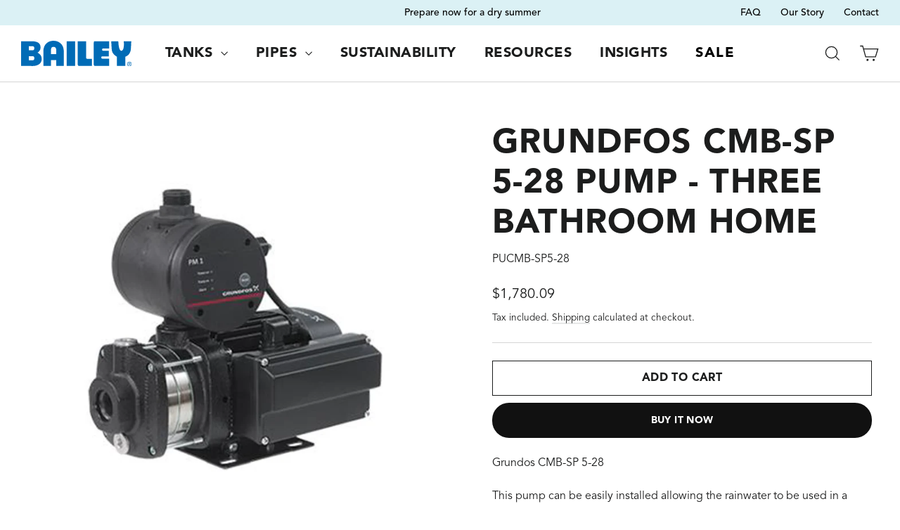

--- FILE ---
content_type: text/html; charset=utf-8
request_url: https://tanks.co.nz/products/grundfos-cmb-sp-5-28-pump-three-bathroom-home
body_size: 26084
content:
<!doctype html>
<html class="no-js" lang="en" dir="ltr">
  <head>
    <meta name="viewport" content="width=device-width, initial-scale=1" /><link rel="shortcut icon" href="//tanks.co.nz/cdn/shop/files/Bailey_Favicon_ico_32x32.jpg?v=1752178800" type="image/png"><title>Grundfos CMB-SP 5-28 Pump - Three Bathroom Home
&ndash; Water Tanks NZ | Water Storage Tanks | Bailey Tanks
</title>
<meta name="description" content="Grundos CMB-SP 5-28  This pump can be easily installed allowing the rainwater to be used in a wide variety of ways to suit your needs. It is a compact booster pump for water supply in domestic and light commercial applications. Suitable for two storey three-bathroom home 100 litres per min maximum Run dry protection Co"><meta property="og:site_name" content="Water Tanks NZ | Water Storage Tanks | Bailey Tanks">
  <meta property="og:url" content="https://tanks.co.nz/products/grundfos-cmb-sp-5-28-pump-three-bathroom-home">
  <meta property="og:title" content="Grundfos CMB-SP 5-28 Pump -  Three Bathroom Home">
  <meta property="og:type" content="product">
  <meta property="og:description" content="Grundos CMB-SP 5-28  This pump can be easily installed allowing the rainwater to be used in a wide variety of ways to suit your needs. It is a compact booster pump for water supply in domestic and light commercial applications. Suitable for two storey three-bathroom home 100 litres per min maximum Run dry protection Co"><meta property="og:image" content="http://tanks.co.nz/cdn/shop/products/CMB-Pump.png?v=1679001324">
    <meta property="og:image:secure_url" content="https://tanks.co.nz/cdn/shop/products/CMB-Pump.png?v=1679001324">
    <meta property="og:image:width" content="1600">
    <meta property="og:image:height" content="1600"><meta name="twitter:site" content="@">
  <meta name="twitter:card" content="summary_large_image">
  <meta name="twitter:title" content="Grundfos CMB-SP 5-28 Pump -  Three Bathroom Home">
  <meta name="twitter:description" content="Grundos CMB-SP 5-28  This pump can be easily installed allowing the rainwater to be used in a wide variety of ways to suit your needs. It is a compact booster pump for water supply in domestic and light commercial applications. Suitable for two storey three-bathroom home 100 litres per min maximum Run dry protection Co">
<style data-shopify>
  
  

  
  
  
</style><link href="//tanks.co.nz/cdn/shop/t/14/assets/theme.css?v=1816355758910948391758940831" rel="stylesheet" type="text/css" media="all" />
<style data-shopify>:root {
    --typeHeaderPrimary: 'Avenir';
    --typeHeaderFallback: 'Montserrat, Helvetica, Arial, sans-serif';
    --typeHeaderSize: 48px;
    --typeHeaderWeight: 700;
    --typeHeaderLineHeight: 1.2;
    --typeHeaderSpacing: 0.025em;

    --typeHeaderLightPrimary: 'Avenir';
    --typeHeaderLightFallback: 'Montserrat, Helvetica, Arial, sans-serif';
    --typeHeaderLightSize: 60px;
    --typeHeaderLightWeight: 700;
    --typeHeaderLightLineHeight: 1.2;
    --typeHeaderLightSpacing: 0.0em;

    --typeBasePrimary: 'Avenir';
    --typeBaseFallback: 'Montserrat, Helvetica, Arial, sans-serif';
    --typeBaseSize: 16px;
    --typeBaseWeight: normal;
    --typeBaseLineHeight: 1.4;
    --typeBaseSpacing: 0.0em;

    --iconWeight: 3px;
    --iconLinecaps: miter;
  }

  
.collection-hero__content:before,
  .hero__image-wrapper:before,
  .hero__media:before {
    background-image: linear-gradient(to bottom, rgba(8, 50, 86, 0.0) 0%, rgba(8, 50, 86, 0.0) 40%, rgba(8, 50, 86, 0.62) 100%);
  }

  .skrim__item-content .skrim__overlay:after {
    background-image: linear-gradient(to bottom, rgba(8, 50, 86, 0.0) 30%, rgba(8, 50, 86, 0.62) 100%);
  }

  .placeholder-content {
    background-image: linear-gradient(100deg, #f2f2f2 40%, #eaeaea 63%, #f2f2f2 79%);
  }</style><script>
      document.documentElement.className = document.documentElement.className.replace('no-js', 'js');

      window.theme = window.theme || {};
      theme.routes = {
        home: "/",
        cart: "/cart.js",
        cartPage: "/cart",
        cartAdd: "/cart/add.js",
        cartChange: "/cart/change.js",
        search: "/search"
      };
      theme.strings = {
        soldOut: "Sold Out",
        unavailable: "Unavailable",
        inStockLabel: "In stock, ready to ship",
        stockLabel: "Low stock - [count] items left",
        willNotShipUntil: "Ready to ship [date]",
        willBeInStockAfter: "Back in stock [date]",
        waitingForStock: "Inventory on the way",
        cartSavings: "You're saving [savings]",
        cartEmpty: "Your cart is currently empty.",
        cartTermsConfirmation: "You must agree with the terms and conditions of sales to check out",
        searchCollections: "Collections:",
        searchPages: "Pages:",
        searchArticles: "Articles:"
      };
      theme.settings = {
        dynamicVariantsEnable: true,
        cartType: "drawer",
        isCustomerTemplate: false,
        moneyFormat: "${{amount}}",
        predictiveSearch: true,
        predictiveSearchType: "product,article,page,collection",
        quickView: true,
        themeName: 'Motion',
        themeVersion: "9.1.0"
      };
    </script>

    <script>window.performance && window.performance.mark && window.performance.mark('shopify.content_for_header.start');</script><meta name="google-site-verification" content="0Bza2VqCNW5fVIi8vvCEQwDAwH_8w75QM3OgziESTpM">
<meta id="shopify-digital-wallet" name="shopify-digital-wallet" content="/60924100791/digital_wallets/dialog">
<link rel="alternate" type="application/json+oembed" href="https://tanks.co.nz/products/grundfos-cmb-sp-5-28-pump-three-bathroom-home.oembed">
<script async="async" src="/checkouts/internal/preloads.js?locale=en-NZ"></script>
<script id="shopify-features" type="application/json">{"accessToken":"7b99c0d3f5241f569a29f41c43e394de","betas":["rich-media-storefront-analytics"],"domain":"tanks.co.nz","predictiveSearch":true,"shopId":60924100791,"locale":"en"}</script>
<script>var Shopify = Shopify || {};
Shopify.shop = "bailey-nz.myshopify.com";
Shopify.locale = "en";
Shopify.currency = {"active":"NZD","rate":"1.0"};
Shopify.country = "NZ";
Shopify.theme = {"name":"shopify\/master","id":134187319479,"schema_name":"Motion","schema_version":"9.1.0","theme_store_id":null,"role":"main"};
Shopify.theme.handle = "null";
Shopify.theme.style = {"id":null,"handle":null};
Shopify.cdnHost = "tanks.co.nz/cdn";
Shopify.routes = Shopify.routes || {};
Shopify.routes.root = "/";</script>
<script type="module">!function(o){(o.Shopify=o.Shopify||{}).modules=!0}(window);</script>
<script>!function(o){function n(){var o=[];function n(){o.push(Array.prototype.slice.apply(arguments))}return n.q=o,n}var t=o.Shopify=o.Shopify||{};t.loadFeatures=n(),t.autoloadFeatures=n()}(window);</script>
<script id="shop-js-analytics" type="application/json">{"pageType":"product"}</script>
<script defer="defer" async type="module" src="//tanks.co.nz/cdn/shopifycloud/shop-js/modules/v2/client.init-shop-cart-sync_WVOgQShq.en.esm.js"></script>
<script defer="defer" async type="module" src="//tanks.co.nz/cdn/shopifycloud/shop-js/modules/v2/chunk.common_C_13GLB1.esm.js"></script>
<script defer="defer" async type="module" src="//tanks.co.nz/cdn/shopifycloud/shop-js/modules/v2/chunk.modal_CLfMGd0m.esm.js"></script>
<script type="module">
  await import("//tanks.co.nz/cdn/shopifycloud/shop-js/modules/v2/client.init-shop-cart-sync_WVOgQShq.en.esm.js");
await import("//tanks.co.nz/cdn/shopifycloud/shop-js/modules/v2/chunk.common_C_13GLB1.esm.js");
await import("//tanks.co.nz/cdn/shopifycloud/shop-js/modules/v2/chunk.modal_CLfMGd0m.esm.js");

  window.Shopify.SignInWithShop?.initShopCartSync?.({"fedCMEnabled":true,"windoidEnabled":true});

</script>
<script id="__st">var __st={"a":60924100791,"offset":46800,"reqid":"ac44631b-140f-491d-acfd-b24e9a6170a3-1769565399","pageurl":"tanks.co.nz\/products\/grundfos-cmb-sp-5-28-pump-three-bathroom-home","u":"af571be8b088","p":"product","rtyp":"product","rid":7292624142519};</script>
<script>window.ShopifyPaypalV4VisibilityTracking = true;</script>
<script id="captcha-bootstrap">!function(){'use strict';const t='contact',e='account',n='new_comment',o=[[t,t],['blogs',n],['comments',n],[t,'customer']],c=[[e,'customer_login'],[e,'guest_login'],[e,'recover_customer_password'],[e,'create_customer']],r=t=>t.map((([t,e])=>`form[action*='/${t}']:not([data-nocaptcha='true']) input[name='form_type'][value='${e}']`)).join(','),a=t=>()=>t?[...document.querySelectorAll(t)].map((t=>t.form)):[];function s(){const t=[...o],e=r(t);return a(e)}const i='password',u='form_key',d=['recaptcha-v3-token','g-recaptcha-response','h-captcha-response',i],f=()=>{try{return window.sessionStorage}catch{return}},m='__shopify_v',_=t=>t.elements[u];function p(t,e,n=!1){try{const o=window.sessionStorage,c=JSON.parse(o.getItem(e)),{data:r}=function(t){const{data:e,action:n}=t;return t[m]||n?{data:e,action:n}:{data:t,action:n}}(c);for(const[e,n]of Object.entries(r))t.elements[e]&&(t.elements[e].value=n);n&&o.removeItem(e)}catch(o){console.error('form repopulation failed',{error:o})}}const l='form_type',E='cptcha';function T(t){t.dataset[E]=!0}const w=window,h=w.document,L='Shopify',v='ce_forms',y='captcha';let A=!1;((t,e)=>{const n=(g='f06e6c50-85a8-45c8-87d0-21a2b65856fe',I='https://cdn.shopify.com/shopifycloud/storefront-forms-hcaptcha/ce_storefront_forms_captcha_hcaptcha.v1.5.2.iife.js',D={infoText:'Protected by hCaptcha',privacyText:'Privacy',termsText:'Terms'},(t,e,n)=>{const o=w[L][v],c=o.bindForm;if(c)return c(t,g,e,D).then(n);var r;o.q.push([[t,g,e,D],n]),r=I,A||(h.body.append(Object.assign(h.createElement('script'),{id:'captcha-provider',async:!0,src:r})),A=!0)});var g,I,D;w[L]=w[L]||{},w[L][v]=w[L][v]||{},w[L][v].q=[],w[L][y]=w[L][y]||{},w[L][y].protect=function(t,e){n(t,void 0,e),T(t)},Object.freeze(w[L][y]),function(t,e,n,w,h,L){const[v,y,A,g]=function(t,e,n){const i=e?o:[],u=t?c:[],d=[...i,...u],f=r(d),m=r(i),_=r(d.filter((([t,e])=>n.includes(e))));return[a(f),a(m),a(_),s()]}(w,h,L),I=t=>{const e=t.target;return e instanceof HTMLFormElement?e:e&&e.form},D=t=>v().includes(t);t.addEventListener('submit',(t=>{const e=I(t);if(!e)return;const n=D(e)&&!e.dataset.hcaptchaBound&&!e.dataset.recaptchaBound,o=_(e),c=g().includes(e)&&(!o||!o.value);(n||c)&&t.preventDefault(),c&&!n&&(function(t){try{if(!f())return;!function(t){const e=f();if(!e)return;const n=_(t);if(!n)return;const o=n.value;o&&e.removeItem(o)}(t);const e=Array.from(Array(32),(()=>Math.random().toString(36)[2])).join('');!function(t,e){_(t)||t.append(Object.assign(document.createElement('input'),{type:'hidden',name:u})),t.elements[u].value=e}(t,e),function(t,e){const n=f();if(!n)return;const o=[...t.querySelectorAll(`input[type='${i}']`)].map((({name:t})=>t)),c=[...d,...o],r={};for(const[a,s]of new FormData(t).entries())c.includes(a)||(r[a]=s);n.setItem(e,JSON.stringify({[m]:1,action:t.action,data:r}))}(t,e)}catch(e){console.error('failed to persist form',e)}}(e),e.submit())}));const S=(t,e)=>{t&&!t.dataset[E]&&(n(t,e.some((e=>e===t))),T(t))};for(const o of['focusin','change'])t.addEventListener(o,(t=>{const e=I(t);D(e)&&S(e,y())}));const B=e.get('form_key'),M=e.get(l),P=B&&M;t.addEventListener('DOMContentLoaded',(()=>{const t=y();if(P)for(const e of t)e.elements[l].value===M&&p(e,B);[...new Set([...A(),...v().filter((t=>'true'===t.dataset.shopifyCaptcha))])].forEach((e=>S(e,t)))}))}(h,new URLSearchParams(w.location.search),n,t,e,['guest_login'])})(!0,!0)}();</script>
<script integrity="sha256-4kQ18oKyAcykRKYeNunJcIwy7WH5gtpwJnB7kiuLZ1E=" data-source-attribution="shopify.loadfeatures" defer="defer" src="//tanks.co.nz/cdn/shopifycloud/storefront/assets/storefront/load_feature-a0a9edcb.js" crossorigin="anonymous"></script>
<script data-source-attribution="shopify.dynamic_checkout.dynamic.init">var Shopify=Shopify||{};Shopify.PaymentButton=Shopify.PaymentButton||{isStorefrontPortableWallets:!0,init:function(){window.Shopify.PaymentButton.init=function(){};var t=document.createElement("script");t.src="https://tanks.co.nz/cdn/shopifycloud/portable-wallets/latest/portable-wallets.en.js",t.type="module",document.head.appendChild(t)}};
</script>
<script data-source-attribution="shopify.dynamic_checkout.buyer_consent">
  function portableWalletsHideBuyerConsent(e){var t=document.getElementById("shopify-buyer-consent"),n=document.getElementById("shopify-subscription-policy-button");t&&n&&(t.classList.add("hidden"),t.setAttribute("aria-hidden","true"),n.removeEventListener("click",e))}function portableWalletsShowBuyerConsent(e){var t=document.getElementById("shopify-buyer-consent"),n=document.getElementById("shopify-subscription-policy-button");t&&n&&(t.classList.remove("hidden"),t.removeAttribute("aria-hidden"),n.addEventListener("click",e))}window.Shopify?.PaymentButton&&(window.Shopify.PaymentButton.hideBuyerConsent=portableWalletsHideBuyerConsent,window.Shopify.PaymentButton.showBuyerConsent=portableWalletsShowBuyerConsent);
</script>
<script>
  function portableWalletsCleanup(e){e&&e.src&&console.error("Failed to load portable wallets script "+e.src);var t=document.querySelectorAll("shopify-accelerated-checkout .shopify-payment-button__skeleton, shopify-accelerated-checkout-cart .wallet-cart-button__skeleton"),e=document.getElementById("shopify-buyer-consent");for(let e=0;e<t.length;e++)t[e].remove();e&&e.remove()}function portableWalletsNotLoadedAsModule(e){e instanceof ErrorEvent&&"string"==typeof e.message&&e.message.includes("import.meta")&&"string"==typeof e.filename&&e.filename.includes("portable-wallets")&&(window.removeEventListener("error",portableWalletsNotLoadedAsModule),window.Shopify.PaymentButton.failedToLoad=e,"loading"===document.readyState?document.addEventListener("DOMContentLoaded",window.Shopify.PaymentButton.init):window.Shopify.PaymentButton.init())}window.addEventListener("error",portableWalletsNotLoadedAsModule);
</script>

<script type="module" src="https://tanks.co.nz/cdn/shopifycloud/portable-wallets/latest/portable-wallets.en.js" onError="portableWalletsCleanup(this)" crossorigin="anonymous"></script>
<script nomodule>
  document.addEventListener("DOMContentLoaded", portableWalletsCleanup);
</script>

<link id="shopify-accelerated-checkout-styles" rel="stylesheet" media="screen" href="https://tanks.co.nz/cdn/shopifycloud/portable-wallets/latest/accelerated-checkout-backwards-compat.css" crossorigin="anonymous">
<style id="shopify-accelerated-checkout-cart">
        #shopify-buyer-consent {
  margin-top: 1em;
  display: inline-block;
  width: 100%;
}

#shopify-buyer-consent.hidden {
  display: none;
}

#shopify-subscription-policy-button {
  background: none;
  border: none;
  padding: 0;
  text-decoration: underline;
  font-size: inherit;
  cursor: pointer;
}

#shopify-subscription-policy-button::before {
  box-shadow: none;
}

      </style>

<script>window.performance && window.performance.mark && window.performance.mark('shopify.content_for_header.end');</script>

    <script src="//tanks.co.nz/cdn/shop/t/14/assets/vendor-scripts-v14.js" defer="defer"></script><script src="//tanks.co.nz/cdn/shop/t/14/assets/theme.js?v=179522161684674029581738880963" defer="defer"></script>
    
  <!-- BEGIN app block: shopify://apps/dropinblog/blocks/head/d07cf0d3-9e5c-4b7f-829c-19d888accd75 -->












<!-- END app block --><link rel="canonical" href="https://tanks.co.nz/products/grundfos-cmb-sp-5-28-pump-three-bathroom-home">
<link href="https://monorail-edge.shopifysvc.com" rel="dns-prefetch">
<script>(function(){if ("sendBeacon" in navigator && "performance" in window) {try {var session_token_from_headers = performance.getEntriesByType('navigation')[0].serverTiming.find(x => x.name == '_s').description;} catch {var session_token_from_headers = undefined;}var session_cookie_matches = document.cookie.match(/_shopify_s=([^;]*)/);var session_token_from_cookie = session_cookie_matches && session_cookie_matches.length === 2 ? session_cookie_matches[1] : "";var session_token = session_token_from_headers || session_token_from_cookie || "";function handle_abandonment_event(e) {var entries = performance.getEntries().filter(function(entry) {return /monorail-edge.shopifysvc.com/.test(entry.name);});if (!window.abandonment_tracked && entries.length === 0) {window.abandonment_tracked = true;var currentMs = Date.now();var navigation_start = performance.timing.navigationStart;var payload = {shop_id: 60924100791,url: window.location.href,navigation_start,duration: currentMs - navigation_start,session_token,page_type: "product"};window.navigator.sendBeacon("https://monorail-edge.shopifysvc.com/v1/produce", JSON.stringify({schema_id: "online_store_buyer_site_abandonment/1.1",payload: payload,metadata: {event_created_at_ms: currentMs,event_sent_at_ms: currentMs}}));}}window.addEventListener('pagehide', handle_abandonment_event);}}());</script>
<script id="web-pixels-manager-setup">(function e(e,d,r,n,o){if(void 0===o&&(o={}),!Boolean(null===(a=null===(i=window.Shopify)||void 0===i?void 0:i.analytics)||void 0===a?void 0:a.replayQueue)){var i,a;window.Shopify=window.Shopify||{};var t=window.Shopify;t.analytics=t.analytics||{};var s=t.analytics;s.replayQueue=[],s.publish=function(e,d,r){return s.replayQueue.push([e,d,r]),!0};try{self.performance.mark("wpm:start")}catch(e){}var l=function(){var e={modern:/Edge?\/(1{2}[4-9]|1[2-9]\d|[2-9]\d{2}|\d{4,})\.\d+(\.\d+|)|Firefox\/(1{2}[4-9]|1[2-9]\d|[2-9]\d{2}|\d{4,})\.\d+(\.\d+|)|Chrom(ium|e)\/(9{2}|\d{3,})\.\d+(\.\d+|)|(Maci|X1{2}).+ Version\/(15\.\d+|(1[6-9]|[2-9]\d|\d{3,})\.\d+)([,.]\d+|)( \(\w+\)|)( Mobile\/\w+|) Safari\/|Chrome.+OPR\/(9{2}|\d{3,})\.\d+\.\d+|(CPU[ +]OS|iPhone[ +]OS|CPU[ +]iPhone|CPU IPhone OS|CPU iPad OS)[ +]+(15[._]\d+|(1[6-9]|[2-9]\d|\d{3,})[._]\d+)([._]\d+|)|Android:?[ /-](13[3-9]|1[4-9]\d|[2-9]\d{2}|\d{4,})(\.\d+|)(\.\d+|)|Android.+Firefox\/(13[5-9]|1[4-9]\d|[2-9]\d{2}|\d{4,})\.\d+(\.\d+|)|Android.+Chrom(ium|e)\/(13[3-9]|1[4-9]\d|[2-9]\d{2}|\d{4,})\.\d+(\.\d+|)|SamsungBrowser\/([2-9]\d|\d{3,})\.\d+/,legacy:/Edge?\/(1[6-9]|[2-9]\d|\d{3,})\.\d+(\.\d+|)|Firefox\/(5[4-9]|[6-9]\d|\d{3,})\.\d+(\.\d+|)|Chrom(ium|e)\/(5[1-9]|[6-9]\d|\d{3,})\.\d+(\.\d+|)([\d.]+$|.*Safari\/(?![\d.]+ Edge\/[\d.]+$))|(Maci|X1{2}).+ Version\/(10\.\d+|(1[1-9]|[2-9]\d|\d{3,})\.\d+)([,.]\d+|)( \(\w+\)|)( Mobile\/\w+|) Safari\/|Chrome.+OPR\/(3[89]|[4-9]\d|\d{3,})\.\d+\.\d+|(CPU[ +]OS|iPhone[ +]OS|CPU[ +]iPhone|CPU IPhone OS|CPU iPad OS)[ +]+(10[._]\d+|(1[1-9]|[2-9]\d|\d{3,})[._]\d+)([._]\d+|)|Android:?[ /-](13[3-9]|1[4-9]\d|[2-9]\d{2}|\d{4,})(\.\d+|)(\.\d+|)|Mobile Safari.+OPR\/([89]\d|\d{3,})\.\d+\.\d+|Android.+Firefox\/(13[5-9]|1[4-9]\d|[2-9]\d{2}|\d{4,})\.\d+(\.\d+|)|Android.+Chrom(ium|e)\/(13[3-9]|1[4-9]\d|[2-9]\d{2}|\d{4,})\.\d+(\.\d+|)|Android.+(UC? ?Browser|UCWEB|U3)[ /]?(15\.([5-9]|\d{2,})|(1[6-9]|[2-9]\d|\d{3,})\.\d+)\.\d+|SamsungBrowser\/(5\.\d+|([6-9]|\d{2,})\.\d+)|Android.+MQ{2}Browser\/(14(\.(9|\d{2,})|)|(1[5-9]|[2-9]\d|\d{3,})(\.\d+|))(\.\d+|)|K[Aa][Ii]OS\/(3\.\d+|([4-9]|\d{2,})\.\d+)(\.\d+|)/},d=e.modern,r=e.legacy,n=navigator.userAgent;return n.match(d)?"modern":n.match(r)?"legacy":"unknown"}(),u="modern"===l?"modern":"legacy",c=(null!=n?n:{modern:"",legacy:""})[u],f=function(e){return[e.baseUrl,"/wpm","/b",e.hashVersion,"modern"===e.buildTarget?"m":"l",".js"].join("")}({baseUrl:d,hashVersion:r,buildTarget:u}),m=function(e){var d=e.version,r=e.bundleTarget,n=e.surface,o=e.pageUrl,i=e.monorailEndpoint;return{emit:function(e){var a=e.status,t=e.errorMsg,s=(new Date).getTime(),l=JSON.stringify({metadata:{event_sent_at_ms:s},events:[{schema_id:"web_pixels_manager_load/3.1",payload:{version:d,bundle_target:r,page_url:o,status:a,surface:n,error_msg:t},metadata:{event_created_at_ms:s}}]});if(!i)return console&&console.warn&&console.warn("[Web Pixels Manager] No Monorail endpoint provided, skipping logging."),!1;try{return self.navigator.sendBeacon.bind(self.navigator)(i,l)}catch(e){}var u=new XMLHttpRequest;try{return u.open("POST",i,!0),u.setRequestHeader("Content-Type","text/plain"),u.send(l),!0}catch(e){return console&&console.warn&&console.warn("[Web Pixels Manager] Got an unhandled error while logging to Monorail."),!1}}}}({version:r,bundleTarget:l,surface:e.surface,pageUrl:self.location.href,monorailEndpoint:e.monorailEndpoint});try{o.browserTarget=l,function(e){var d=e.src,r=e.async,n=void 0===r||r,o=e.onload,i=e.onerror,a=e.sri,t=e.scriptDataAttributes,s=void 0===t?{}:t,l=document.createElement("script"),u=document.querySelector("head"),c=document.querySelector("body");if(l.async=n,l.src=d,a&&(l.integrity=a,l.crossOrigin="anonymous"),s)for(var f in s)if(Object.prototype.hasOwnProperty.call(s,f))try{l.dataset[f]=s[f]}catch(e){}if(o&&l.addEventListener("load",o),i&&l.addEventListener("error",i),u)u.appendChild(l);else{if(!c)throw new Error("Did not find a head or body element to append the script");c.appendChild(l)}}({src:f,async:!0,onload:function(){if(!function(){var e,d;return Boolean(null===(d=null===(e=window.Shopify)||void 0===e?void 0:e.analytics)||void 0===d?void 0:d.initialized)}()){var d=window.webPixelsManager.init(e)||void 0;if(d){var r=window.Shopify.analytics;r.replayQueue.forEach((function(e){var r=e[0],n=e[1],o=e[2];d.publishCustomEvent(r,n,o)})),r.replayQueue=[],r.publish=d.publishCustomEvent,r.visitor=d.visitor,r.initialized=!0}}},onerror:function(){return m.emit({status:"failed",errorMsg:"".concat(f," has failed to load")})},sri:function(e){var d=/^sha384-[A-Za-z0-9+/=]+$/;return"string"==typeof e&&d.test(e)}(c)?c:"",scriptDataAttributes:o}),m.emit({status:"loading"})}catch(e){m.emit({status:"failed",errorMsg:(null==e?void 0:e.message)||"Unknown error"})}}})({shopId: 60924100791,storefrontBaseUrl: "https://tanks.co.nz",extensionsBaseUrl: "https://extensions.shopifycdn.com/cdn/shopifycloud/web-pixels-manager",monorailEndpoint: "https://monorail-edge.shopifysvc.com/unstable/produce_batch",surface: "storefront-renderer",enabledBetaFlags: ["2dca8a86"],webPixelsConfigList: [{"id":"973701303","configuration":"{\"pixel_id\":\"594719490342501\",\"pixel_type\":\"facebook_pixel\"}","eventPayloadVersion":"v1","runtimeContext":"OPEN","scriptVersion":"ca16bc87fe92b6042fbaa3acc2fbdaa6","type":"APP","apiClientId":2329312,"privacyPurposes":["ANALYTICS","MARKETING","SALE_OF_DATA"],"dataSharingAdjustments":{"protectedCustomerApprovalScopes":["read_customer_address","read_customer_email","read_customer_name","read_customer_personal_data","read_customer_phone"]}},{"id":"445087927","configuration":"{\"config\":\"{\\\"google_tag_ids\\\":[\\\"G-D108911S60\\\",\\\"GT-W62BZGJ9\\\",\\\"AW-1014908555\\\"],\\\"target_country\\\":\\\"NZ\\\",\\\"gtag_events\\\":[{\\\"type\\\":\\\"begin_checkout\\\",\\\"action_label\\\":[\\\"G-D108911S60\\\",\\\"AW-1014908555\\\"]},{\\\"type\\\":\\\"search\\\",\\\"action_label\\\":[\\\"G-D108911S60\\\",\\\"AW-1014908555\\\"]},{\\\"type\\\":\\\"view_item\\\",\\\"action_label\\\":[\\\"G-D108911S60\\\",\\\"MC-YBN9J9BH1L\\\",\\\"AW-1014908555\\\"]},{\\\"type\\\":\\\"purchase\\\",\\\"action_label\\\":[\\\"G-D108911S60\\\",\\\"MC-YBN9J9BH1L\\\",\\\"AW-1014908555\\\/VFqICJCfnbQZEIuN-eMD\\\",\\\"AW-1014908555\\\"]},{\\\"type\\\":\\\"page_view\\\",\\\"action_label\\\":[\\\"G-D108911S60\\\",\\\"MC-YBN9J9BH1L\\\",\\\"AW-1014908555\\\"]},{\\\"type\\\":\\\"add_payment_info\\\",\\\"action_label\\\":[\\\"G-D108911S60\\\",\\\"AW-1014908555\\\"]},{\\\"type\\\":\\\"add_to_cart\\\",\\\"action_label\\\":[\\\"G-D108911S60\\\",\\\"AW-1014908555\\\"]}],\\\"enable_monitoring_mode\\\":false}\"}","eventPayloadVersion":"v1","runtimeContext":"OPEN","scriptVersion":"b2a88bafab3e21179ed38636efcd8a93","type":"APP","apiClientId":1780363,"privacyPurposes":[],"dataSharingAdjustments":{"protectedCustomerApprovalScopes":["read_customer_address","read_customer_email","read_customer_name","read_customer_personal_data","read_customer_phone"]}},{"id":"shopify-app-pixel","configuration":"{}","eventPayloadVersion":"v1","runtimeContext":"STRICT","scriptVersion":"0450","apiClientId":"shopify-pixel","type":"APP","privacyPurposes":["ANALYTICS","MARKETING"]},{"id":"shopify-custom-pixel","eventPayloadVersion":"v1","runtimeContext":"LAX","scriptVersion":"0450","apiClientId":"shopify-pixel","type":"CUSTOM","privacyPurposes":["ANALYTICS","MARKETING"]}],isMerchantRequest: false,initData: {"shop":{"name":"Water Tanks NZ | Water Storage Tanks | Bailey Tanks","paymentSettings":{"currencyCode":"NZD"},"myshopifyDomain":"bailey-nz.myshopify.com","countryCode":"NZ","storefrontUrl":"https:\/\/tanks.co.nz"},"customer":null,"cart":null,"checkout":null,"productVariants":[{"price":{"amount":1780.09,"currencyCode":"NZD"},"product":{"title":"Grundfos CMB-SP 5-28 Pump -  Three Bathroom Home","vendor":"Bailey","id":"7292624142519","untranslatedTitle":"Grundfos CMB-SP 5-28 Pump -  Three Bathroom Home","url":"\/products\/grundfos-cmb-sp-5-28-pump-three-bathroom-home","type":"Pumps"},"id":"41720895570103","image":{"src":"\/\/tanks.co.nz\/cdn\/shop\/products\/CMB-Pump.png?v=1679001324"},"sku":"PUCMB-SP5-28","title":"Default Title","untranslatedTitle":"Default Title"}],"purchasingCompany":null},},"https://tanks.co.nz/cdn","fcfee988w5aeb613cpc8e4bc33m6693e112",{"modern":"","legacy":""},{"shopId":"60924100791","storefrontBaseUrl":"https:\/\/tanks.co.nz","extensionBaseUrl":"https:\/\/extensions.shopifycdn.com\/cdn\/shopifycloud\/web-pixels-manager","surface":"storefront-renderer","enabledBetaFlags":"[\"2dca8a86\"]","isMerchantRequest":"false","hashVersion":"fcfee988w5aeb613cpc8e4bc33m6693e112","publish":"custom","events":"[[\"page_viewed\",{}],[\"product_viewed\",{\"productVariant\":{\"price\":{\"amount\":1780.09,\"currencyCode\":\"NZD\"},\"product\":{\"title\":\"Grundfos CMB-SP 5-28 Pump -  Three Bathroom Home\",\"vendor\":\"Bailey\",\"id\":\"7292624142519\",\"untranslatedTitle\":\"Grundfos CMB-SP 5-28 Pump -  Three Bathroom Home\",\"url\":\"\/products\/grundfos-cmb-sp-5-28-pump-three-bathroom-home\",\"type\":\"Pumps\"},\"id\":\"41720895570103\",\"image\":{\"src\":\"\/\/tanks.co.nz\/cdn\/shop\/products\/CMB-Pump.png?v=1679001324\"},\"sku\":\"PUCMB-SP5-28\",\"title\":\"Default Title\",\"untranslatedTitle\":\"Default Title\"}}]]"});</script><script>
  window.ShopifyAnalytics = window.ShopifyAnalytics || {};
  window.ShopifyAnalytics.meta = window.ShopifyAnalytics.meta || {};
  window.ShopifyAnalytics.meta.currency = 'NZD';
  var meta = {"product":{"id":7292624142519,"gid":"gid:\/\/shopify\/Product\/7292624142519","vendor":"Bailey","type":"Pumps","handle":"grundfos-cmb-sp-5-28-pump-three-bathroom-home","variants":[{"id":41720895570103,"price":178009,"name":"Grundfos CMB-SP 5-28 Pump -  Three Bathroom Home","public_title":null,"sku":"PUCMB-SP5-28"}],"remote":false},"page":{"pageType":"product","resourceType":"product","resourceId":7292624142519,"requestId":"ac44631b-140f-491d-acfd-b24e9a6170a3-1769565399"}};
  for (var attr in meta) {
    window.ShopifyAnalytics.meta[attr] = meta[attr];
  }
</script>
<script class="analytics">
  (function () {
    var customDocumentWrite = function(content) {
      var jquery = null;

      if (window.jQuery) {
        jquery = window.jQuery;
      } else if (window.Checkout && window.Checkout.$) {
        jquery = window.Checkout.$;
      }

      if (jquery) {
        jquery('body').append(content);
      }
    };

    var hasLoggedConversion = function(token) {
      if (token) {
        return document.cookie.indexOf('loggedConversion=' + token) !== -1;
      }
      return false;
    }

    var setCookieIfConversion = function(token) {
      if (token) {
        var twoMonthsFromNow = new Date(Date.now());
        twoMonthsFromNow.setMonth(twoMonthsFromNow.getMonth() + 2);

        document.cookie = 'loggedConversion=' + token + '; expires=' + twoMonthsFromNow;
      }
    }

    var trekkie = window.ShopifyAnalytics.lib = window.trekkie = window.trekkie || [];
    if (trekkie.integrations) {
      return;
    }
    trekkie.methods = [
      'identify',
      'page',
      'ready',
      'track',
      'trackForm',
      'trackLink'
    ];
    trekkie.factory = function(method) {
      return function() {
        var args = Array.prototype.slice.call(arguments);
        args.unshift(method);
        trekkie.push(args);
        return trekkie;
      };
    };
    for (var i = 0; i < trekkie.methods.length; i++) {
      var key = trekkie.methods[i];
      trekkie[key] = trekkie.factory(key);
    }
    trekkie.load = function(config) {
      trekkie.config = config || {};
      trekkie.config.initialDocumentCookie = document.cookie;
      var first = document.getElementsByTagName('script')[0];
      var script = document.createElement('script');
      script.type = 'text/javascript';
      script.onerror = function(e) {
        var scriptFallback = document.createElement('script');
        scriptFallback.type = 'text/javascript';
        scriptFallback.onerror = function(error) {
                var Monorail = {
      produce: function produce(monorailDomain, schemaId, payload) {
        var currentMs = new Date().getTime();
        var event = {
          schema_id: schemaId,
          payload: payload,
          metadata: {
            event_created_at_ms: currentMs,
            event_sent_at_ms: currentMs
          }
        };
        return Monorail.sendRequest("https://" + monorailDomain + "/v1/produce", JSON.stringify(event));
      },
      sendRequest: function sendRequest(endpointUrl, payload) {
        // Try the sendBeacon API
        if (window && window.navigator && typeof window.navigator.sendBeacon === 'function' && typeof window.Blob === 'function' && !Monorail.isIos12()) {
          var blobData = new window.Blob([payload], {
            type: 'text/plain'
          });

          if (window.navigator.sendBeacon(endpointUrl, blobData)) {
            return true;
          } // sendBeacon was not successful

        } // XHR beacon

        var xhr = new XMLHttpRequest();

        try {
          xhr.open('POST', endpointUrl);
          xhr.setRequestHeader('Content-Type', 'text/plain');
          xhr.send(payload);
        } catch (e) {
          console.log(e);
        }

        return false;
      },
      isIos12: function isIos12() {
        return window.navigator.userAgent.lastIndexOf('iPhone; CPU iPhone OS 12_') !== -1 || window.navigator.userAgent.lastIndexOf('iPad; CPU OS 12_') !== -1;
      }
    };
    Monorail.produce('monorail-edge.shopifysvc.com',
      'trekkie_storefront_load_errors/1.1',
      {shop_id: 60924100791,
      theme_id: 134187319479,
      app_name: "storefront",
      context_url: window.location.href,
      source_url: "//tanks.co.nz/cdn/s/trekkie.storefront.a804e9514e4efded663580eddd6991fcc12b5451.min.js"});

        };
        scriptFallback.async = true;
        scriptFallback.src = '//tanks.co.nz/cdn/s/trekkie.storefront.a804e9514e4efded663580eddd6991fcc12b5451.min.js';
        first.parentNode.insertBefore(scriptFallback, first);
      };
      script.async = true;
      script.src = '//tanks.co.nz/cdn/s/trekkie.storefront.a804e9514e4efded663580eddd6991fcc12b5451.min.js';
      first.parentNode.insertBefore(script, first);
    };
    trekkie.load(
      {"Trekkie":{"appName":"storefront","development":false,"defaultAttributes":{"shopId":60924100791,"isMerchantRequest":null,"themeId":134187319479,"themeCityHash":"13507369050431423022","contentLanguage":"en","currency":"NZD","eventMetadataId":"cf2c738e-ed72-4288-8858-45b004ecfef1"},"isServerSideCookieWritingEnabled":true,"monorailRegion":"shop_domain","enabledBetaFlags":["65f19447","b5387b81"]},"Session Attribution":{},"S2S":{"facebookCapiEnabled":true,"source":"trekkie-storefront-renderer","apiClientId":580111}}
    );

    var loaded = false;
    trekkie.ready(function() {
      if (loaded) return;
      loaded = true;

      window.ShopifyAnalytics.lib = window.trekkie;

      var originalDocumentWrite = document.write;
      document.write = customDocumentWrite;
      try { window.ShopifyAnalytics.merchantGoogleAnalytics.call(this); } catch(error) {};
      document.write = originalDocumentWrite;

      window.ShopifyAnalytics.lib.page(null,{"pageType":"product","resourceType":"product","resourceId":7292624142519,"requestId":"ac44631b-140f-491d-acfd-b24e9a6170a3-1769565399","shopifyEmitted":true});

      var match = window.location.pathname.match(/checkouts\/(.+)\/(thank_you|post_purchase)/)
      var token = match? match[1]: undefined;
      if (!hasLoggedConversion(token)) {
        setCookieIfConversion(token);
        window.ShopifyAnalytics.lib.track("Viewed Product",{"currency":"NZD","variantId":41720895570103,"productId":7292624142519,"productGid":"gid:\/\/shopify\/Product\/7292624142519","name":"Grundfos CMB-SP 5-28 Pump -  Three Bathroom Home","price":"1780.09","sku":"PUCMB-SP5-28","brand":"Bailey","variant":null,"category":"Pumps","nonInteraction":true,"remote":false},undefined,undefined,{"shopifyEmitted":true});
      window.ShopifyAnalytics.lib.track("monorail:\/\/trekkie_storefront_viewed_product\/1.1",{"currency":"NZD","variantId":41720895570103,"productId":7292624142519,"productGid":"gid:\/\/shopify\/Product\/7292624142519","name":"Grundfos CMB-SP 5-28 Pump -  Three Bathroom Home","price":"1780.09","sku":"PUCMB-SP5-28","brand":"Bailey","variant":null,"category":"Pumps","nonInteraction":true,"remote":false,"referer":"https:\/\/tanks.co.nz\/products\/grundfos-cmb-sp-5-28-pump-three-bathroom-home"});
      }
    });


        var eventsListenerScript = document.createElement('script');
        eventsListenerScript.async = true;
        eventsListenerScript.src = "//tanks.co.nz/cdn/shopifycloud/storefront/assets/shop_events_listener-3da45d37.js";
        document.getElementsByTagName('head')[0].appendChild(eventsListenerScript);

})();</script>
<script
  defer
  src="https://tanks.co.nz/cdn/shopifycloud/perf-kit/shopify-perf-kit-3.0.4.min.js"
  data-application="storefront-renderer"
  data-shop-id="60924100791"
  data-render-region="gcp-us-east1"
  data-page-type="product"
  data-theme-instance-id="134187319479"
  data-theme-name="Motion"
  data-theme-version="9.1.0"
  data-monorail-region="shop_domain"
  data-resource-timing-sampling-rate="10"
  data-shs="true"
  data-shs-beacon="true"
  data-shs-export-with-fetch="true"
  data-shs-logs-sample-rate="1"
  data-shs-beacon-endpoint="https://tanks.co.nz/api/collect"
></script>
</head>

  <body
    class="template-product"
    data-transitions="false"
    data-type_header_capitalize="true"
    data-type_base_accent_transform="true"
    data-type_header_accent_transform="false"
    data-animate_sections="true"
    data-animate_underlines="true"
    data-animate_buttons="true"
    data-animate_images="true"
    data-animate_page_transition_style="page-slow-fade"
    data-type_header_text_alignment="true"
    data-animate_images_style="zoom-fade"
  >
    

    <a class="in-page-link visually-hidden skip-link" href="#MainContent">Skip to content</a>

    <div id="PageContainer" class="page-container">
      <div class="transition-body"><div id="shopify-section-header" class="shopify-section"><div id="NavDrawer" class="drawer drawer--right">
  <div class="drawer__contents">
    <div class="drawer__fixed-header">
      <div class="drawer__header appear-animation appear-delay-2">
        <div class="drawer__title"></div>
        <div class="drawer__close">
          <button type="button" class="drawer__close-button js-drawer-close">
            <svg aria-hidden="true" focusable="false" role="presentation" class="icon icon-close" viewBox="0 0 64 64">
              <path d="M19 17.61l27.12 27.13m0-27.12L19 44.74"/>
            </svg>
            <span class="icon__fallback-text">Close menu</span>
          </button>
        </div>
      </div>
    </div>
    <div class="drawer__scrollable">
      <ul class="mobile-nav" role="navigation" aria-label="Primary"><li class="mobile-nav__item subnav__item mobile-nav__sale">
            <a class="mobile-nav__link" href="/collections/sale">SALE</a>
          </li>
<li class="mobile-nav__item appear-animation appear-delay-3"><div class="mobile-nav__has-sublist">
                <a href="/collections/all-water-tanks" class="mobile-nav__link" id="Label-collections-all-water-tanks1">
                  Tanks
                </a>
                <div class="mobile-nav__toggle">
                  <button
                    type="button"
                    class="collapsible-trigger collapsible--auto-height"
                    aria-controls="Linklist-collections-all-water-tanks1"
                    aria-labelledby="Label-collections-all-water-tanks1"
                  ><span class="collapsible-trigger__icon collapsible-trigger__icon--open" role="presentation">
  <svg aria-hidden="true" focusable="false" role="presentation" class="icon icon--wide icon-chevron-down" viewBox="0 0 28 16"><path d="M1.57 1.59l12.76 12.77L27.1 1.59" stroke-width="2" stroke="#000" fill="none" fill-rule="evenodd"/></svg>
</span>
</button>
                </div>
              </div><div
                id="Linklist-collections-all-water-tanks1"
                class="mobile-nav__sublist collapsible-content collapsible-content--all"
              >
                <div class="collapsible-content__inner">
                  
<div class="mega-menu-mobile">
                      <div class="mega-menu-mobile__wrapper">
                        
                          
                          

                          
                          

                          
                          

                          
                          

                          
                          

                          
                          

                          
                          

                          
                          
<a class="mega-menu__thumb menu-order-10" href="/collections/custom-tanks">
                              
                              <div class="mega-menu__thumb-image">
                                
                                  <img
                                    width="100"
                                    height="100"
                                    src="//tanks.co.nz/cdn/shop/files/FK1-BLA09-351-Fire-Fighter-25000L_water_tank-New-Black.png?v=1723070278&width=340"
                                    alt=""
                                  >
                                
                              </div>
                              <div>
                                <h2 class="mega-menu__thumb-title">
                                  Custom tanks
                                </h2>
                                
                                  <p class="mega-menu__thumb-desc">
                                    Custom tanks engineered for any project
                                  </p>
                                
                              </div>
                            </a>
                          
                          

                          
                          
<a class="mega-menu__thumb menu-order-7" href="/collections/export-rainwater-tanks">
                              
                              <div class="mega-menu__thumb-image">
                                
                                  <img
                                    width="100"
                                    height="100"
                                    src="//tanks.co.nz/cdn/shop/files/6000L-Export-Water-Tank-Mist-Green.jpg?v=1723071022&width=340"
                                    alt=""
                                  >
                                
                              </div>
                              <div>
                                <h2 class="mega-menu__thumb-title">
                                  Export Tanks
                                </h2>
                                
                                  <p class="mega-menu__thumb-desc">
                                    Nestable Tanks from 3,000L to 6,000L
                                  </p>
                                
                              </div>
                            </a>
                          
                          

                          
                          
<a class="mega-menu__thumb menu-order-8" href="/collections/firefighting-tanks">
                              
                              <div class="mega-menu__thumb-image">
                                
                                  <img
                                    width="100"
                                    height="100"
                                    src="//tanks.co.nz/cdn/shop/files/FK1-BIR_09-351-Fire-Fighter-25000l_Water_tank-Birch-Grey.png?v=1723070457&width=340"
                                    alt=""
                                  >
                                
                              </div>
                              <div>
                                <h2 class="mega-menu__thumb-title">
                                  Firefighting Tanks
                                </h2>
                                
                                  <p class="mega-menu__thumb-desc">
                                    Bundled Packages from 25,000L to 50,000L
                                  </p>
                                
                              </div>
                            </a>
                          
                          

                          
                          
<a class="mega-menu__thumb menu-order-1" href="/collections/bailey-icon-range-tanks">
                              
                              <div class="mega-menu__thumb-image">
                                
                                  <img
                                    width="100"
                                    height="100"
                                    src="//tanks.co.nz/cdn/shop/products/BT25000-MIS_25000L_water_tank.png?v=1738355754&width=340"
                                    alt=""
                                  >
                                
                              </div>
                              <div>
                                <h2 class="mega-menu__thumb-title">
                                  Icon Water Tanks
                                </h2>
                                
                                  <p class="mega-menu__thumb-desc">
                                    Traditional Tanks from 400L to 30,000L
                                  </p>
                                
                              </div>
                            </a>
                          
                          

                          
                          

                          
                          

                          
                          

                          
                          

                          
                          

                          
                          
<a class="mega-menu__thumb menu-order-9" href="/collections/rural-building-bundles">
                              
                              <div class="mega-menu__thumb-image">
                                
                                  <img
                                    width="100"
                                    height="100"
                                    src="//tanks.co.nz/cdn/shop/products/BBB-BLA_25000L_water_tank_bundle.png?v=1723073633&width=340"
                                    alt=""
                                  >
                                
                              </div>
                              <div>
                                <h2 class="mega-menu__thumb-title">
                                  building bundles
                                </h2>
                                
                                  <p class="mega-menu__thumb-desc">
                                    Rural Building Bundles 25,000L
                                  </p>
                                
                              </div>
                            </a>
                          
                          

                          
                          

                          
                          
<a class="mega-menu__thumb menu-order-2" href="/collections/slim-jim-water-tanks">
                              
                              <div class="mega-menu__thumb-image">
                                
                                  <img
                                    width="100"
                                    height="100"
                                    src="//tanks.co.nz/cdn/shop/products/BTSJ3000-SLA_Bailey_Slim_jim_Slimline_water_tank_3000L.png?v=1723071049&width=340"
                                    alt=""
                                  >
                                
                              </div>
                              <div>
                                <h2 class="mega-menu__thumb-title">
                                  Slim Jim Tanks
                                </h2>
                                
                                  <p class="mega-menu__thumb-desc">
                                    Super Slim Tanks from 1,000L to 3,000L
                                  </p>
                                
                              </div>
                            </a>
                          
                          

                          
                          
<a class="mega-menu__thumb menu-order-6" href="/collections/slimline-water-tanks">
                              
                              <div class="mega-menu__thumb-image">
                                
                                  <img
                                    width="100"
                                    height="100"
                                    src="//tanks.co.nz/cdn/shop/products/BTS4000-LIG_slimline_water_tank_4000L.png?v=1723069370&width=340"
                                    alt=""
                                  >
                                
                              </div>
                              <div>
                                <h2 class="mega-menu__thumb-title">
                                  Slimline Tanks
                                </h2>
                                
                                  <p class="mega-menu__thumb-desc">
                                    Slim Tanks from 4,000L to 5,000L
                                  </p>
                                
                              </div>
                            </a>
                          
                          

                          
                          

                          
                          

                          
                          
<a class="mega-menu__thumb menu-order-4" href="/collections/sustainable-slimline-tanks">
                              
                              <div class="mega-menu__thumb-image">
                                
                                  <img
                                    width="100"
                                    height="100"
                                    src="//tanks.co.nz/cdn/shop/products/BTSS3000-HER.png?v=1723594217&width=340"
                                    alt=""
                                  >
                                
                              </div>
                              <div>
                                <h2 class="mega-menu__thumb-title">
                                  Sustainable Tanks
                                </h2>
                                
                                  <p class="mega-menu__thumb-desc">
                                    Eco Friendly Tanks from 2,000L to 3,000L
                                  </p>
                                
                              </div>
                            </a>
                          
                          
<a class="mega-menu__thumb menu-order-11" href="/collections/tank-accessories">
                              
                              <div class="mega-menu__thumb-image">
                                
                                  <img
                                    width="100"
                                    height="100"
                                    src="//tanks.co.nz/cdn/shop/files/HBV-MF-blue-400_1800x1800_e35d0670-a773-49e0-8f7b-6f61659ad0cb.png?v=1713498740&width=340"
                                    alt=""
                                  >
                                
                              </div>
                              <div>
                                <h2 class="mega-menu__thumb-title">
                                  Tank accessories
                                </h2>
                                
                              </div>
                            </a>
                          
                          

                          
                          
<a class="mega-menu__thumb menu-order-5" href="/collections/under-deck-tanks">
                              
                              <div class="mega-menu__thumb-image">
                                
                                  <img
                                    width="100"
                                    height="100"
                                    src="//tanks.co.nz/cdn/shop/products/BTFS2000.png?v=1678825610&width=340"
                                    alt=""
                                  >
                                
                              </div>
                              <div>
                                <h2 class="mega-menu__thumb-title">
                                  Fat Sam Tanks
                                </h2>
                                
                                  <p class="mega-menu__thumb-desc">
                                    Under Deck Tanks from 1,500L to 2,000L
                                  </p>
                                
                              </div>
                            </a>
                          
                          
<a class="mega-menu__thumb menu-order-3" href="/collections/underground-tanks">
                              
                              <div class="mega-menu__thumb-image">
                                
                                  <img
                                    width="100"
                                    height="100"
                                    src="//tanks.co.nz/cdn/shop/files/2000L-CHUNKY-CHARLIE-WEB1.png?v=1724962719&width=340"
                                    alt=""
                                  >
                                
                              </div>
                              <div>
                                <h2 class="mega-menu__thumb-title">
                                  Chunky Charlie Tanks
                                </h2>
                                
                                  <p class="mega-menu__thumb-desc">
                                    Underground tanks for 2,000l to 5,000L
                                  </p>
                                
                              </div>
                            </a>
                          
                          

                          
                          

                          
                          

                          
                          

                        <a class="view-all-button" href="/collections/all-water-tanks">Shop all Tanks</a>
                      </div>
                    </div></div>
              </div></li><li class="mobile-nav__item appear-animation appear-delay-4"><div class="mobile-nav__has-sublist">
                <a href="/collections/all-pipes" class="mobile-nav__link" id="Label-collections-all-pipes2">
                  Pipes
                </a>
                <div class="mobile-nav__toggle">
                  <button
                    type="button"
                    class="collapsible-trigger collapsible--auto-height"
                    aria-controls="Linklist-collections-all-pipes2"
                    aria-labelledby="Label-collections-all-pipes2"
                  ><span class="collapsible-trigger__icon collapsible-trigger__icon--open" role="presentation">
  <svg aria-hidden="true" focusable="false" role="presentation" class="icon icon--wide icon-chevron-down" viewBox="0 0 28 16"><path d="M1.57 1.59l12.76 12.77L27.1 1.59" stroke-width="2" stroke="#000" fill="none" fill-rule="evenodd"/></svg>
</span>
</button>
                </div>
              </div><div
                id="Linklist-collections-all-pipes2"
                class="mobile-nav__sublist collapsible-content collapsible-content--all"
              >
                <div class="collapsible-content__inner">
                  
<div class="mega-menu-mobile">
                      <div class="mega-menu-mobile__wrapper">
                        
                          
                          

                          
                          

                          
                          
<a class="mega-menu__thumb menu-order-3" href="/collections/bazooka-civil-stormwater-sewer-pipe">
                              
                              <div class="mega-menu__thumb-image">
                                
                                  <img
                                    width="100"
                                    height="100"
                                    src="//tanks.co.nz/cdn/shop/files/Bazooka-SN16-450_720x_9c361b4d-4c28-4771-a5c2-b2c5e0f2cc78.png?v=1722915498&width=340"
                                    alt=""
                                  >
                                
                              </div>
                              <div>
                                <h2 class="mega-menu__thumb-title">
                                  Bazooka Civil Pipe
                                </h2>
                                
                                  <p class="mega-menu__thumb-desc">
                                    SN8 & SN16 PP Certified Pipe for Stormwater & Sewer
                                  </p>
                                
                              </div>
                            </a>
                          
                          
<a class="mega-menu__thumb menu-order-1" href="/collections/bazooka-2">
                              
                              <div class="mega-menu__thumb-image">
                                
                                  <img
                                    width="100"
                                    height="100"
                                    src="//tanks.co.nz/cdn/shop/products/Bazooka-450.png?v=1678999450&width=340"
                                    alt=""
                                  >
                                
                              </div>
                              <div>
                                <h2 class="mega-menu__thumb-title">
                                  Bazooka Culvert Pipe
                                </h2>
                                
                                  <p class="mega-menu__thumb-desc">
                                    Twin wall culvert pipes from 160mm to 450mm
                                  </p>
                                
                              </div>
                            </a>
                          
                          

                          
                          
<a class="mega-menu__thumb menu-order-2" href="/collections/pipes">
                              
                              <div class="mega-menu__thumb-image">
                                
                                  <img
                                    width="100"
                                    height="100"
                                    src="//tanks.co.nz/cdn/shop/products/BS110-SL-100_Clear_Cut.png?v=1679005254&width=340"
                                    alt=""
                                  >
                                
                              </div>
                              <div>
                                <h2 class="mega-menu__thumb-title">
                                  Back Snake
                                </h2>
                                
                                  <p class="mega-menu__thumb-desc">
                                    Drainage Pipe from 110mm to 160mm Diameter
                                  </p>
                                
                              </div>
                            </a>
                          
                          

                          
                          

                          
                          
<a class="mega-menu__thumb menu-order-4" href="/collections/erosion-protection-pipe">
                              
                              <div class="mega-menu__thumb-image">
                                
                                  <img
                                    width="100"
                                    height="100"
                                    src="//tanks.co.nz/cdn/shop/products/FLEXICULVERT.png?v=1678998327&width=340"
                                    alt=""
                                  >
                                
                              </div>
                              <div>
                                <h2 class="mega-menu__thumb-title">
                                  Erosion Protection Pipe
                                </h2>
                                
                                  <p class="mega-menu__thumb-desc">
                                    Single Wall Flexible Corrugated Pipe to Prevent Erosion
                                  </p>
                                
                              </div>
                            </a>
                          
                          

                          
                          

                          
                          

                          
                          

                          
                          

                          
                          

                          
                          

                          
                          

                          
                          

                          
                          

                          
                          

                          
                          

                          
                          

                          
                          

                          
                          

                          
                          

                          
                          

                          
                          

                          
                          

                          
                          

                          
                          

                          
                          

                          
                          

                          
                          

                          
                          

                          
                          

                          
                          

                          
                          

                          
                          
<a class="mega-menu__thumb menu-order-5" href="/collections/wing-walls">
                              
                              <div class="mega-menu__thumb-image">
                                
                                  <img
                                    width="100"
                                    height="100"
                                    src="//tanks.co.nz/cdn/shop/files/Wing-Wall2.png?v=1727408372&width=340"
                                    alt=""
                                  >
                                
                              </div>
                              <div>
                                <h2 class="mega-menu__thumb-title">
                                  Wing Walls
                                </h2>
                                
                                  <p class="mega-menu__thumb-desc">
                                    Moulded HDPE Wing Wall for pipes from 375mm to 600mm ID
                                  </p>
                                
                              </div>
                            </a>
                        <a class="view-all-button" href="/collections/all-pipes">Shop all Pipes</a>
                      </div>
                    </div></div>
              </div></li><li class="mobile-nav__item appear-animation appear-delay-5"><a href="/pages/sustainability" class="mobile-nav__link">Sustainability</a></li><li class="mobile-nav__item appear-animation appear-delay-6"><a href="/pages/resources" class="mobile-nav__link">Resources</a></li><li class="mobile-nav__item appear-animation appear-delay-7"><a href="https://tanks.co.nz/a/blog" class="mobile-nav__link">Insights</a></li><li class="mobile-nav__item appear-animation appear-delay-8">
              <a href="https://shopify.com/60924100791/account?locale=en&region_country=NZ" class="mobile-nav__link">Log in</a>
            </li></ul>

      <ul class="no-bullets social-icons mobile-nav__social"><li>
      <a target="_blank" rel="noopener" href="https://www.instagram.com/baileytanksandpipes/" title="Water Tanks NZ | Water Storage Tanks | Bailey Tanks on Instagram">
        <svg aria-hidden="true" focusable="false" role="presentation" class="icon icon-instagram" viewBox="0 0 32 32"><path fill="#444" d="M16 3.094c4.206 0 4.7.019 6.363.094 1.538.069 2.369.325 2.925.544.738.287 1.262.625 1.813 1.175s.894 1.075 1.175 1.813c.212.556.475 1.387.544 2.925.075 1.662.094 2.156.094 6.363s-.019 4.7-.094 6.363c-.069 1.538-.325 2.369-.544 2.925-.288.738-.625 1.262-1.175 1.813s-1.075.894-1.813 1.175c-.556.212-1.387.475-2.925.544-1.663.075-2.156.094-6.363.094s-4.7-.019-6.363-.094c-1.537-.069-2.369-.325-2.925-.544-.737-.288-1.263-.625-1.813-1.175s-.894-1.075-1.175-1.813c-.212-.556-.475-1.387-.544-2.925-.075-1.663-.094-2.156-.094-6.363s.019-4.7.094-6.363c.069-1.537.325-2.369.544-2.925.287-.737.625-1.263 1.175-1.813s1.075-.894 1.813-1.175c.556-.212 1.388-.475 2.925-.544 1.662-.081 2.156-.094 6.363-.094zm0-2.838c-4.275 0-4.813.019-6.494.094-1.675.075-2.819.344-3.819.731-1.037.4-1.913.944-2.788 1.819S1.486 4.656 1.08 5.688c-.387 1-.656 2.144-.731 3.825-.075 1.675-.094 2.213-.094 6.488s.019 4.813.094 6.494c.075 1.675.344 2.819.731 3.825.4 1.038.944 1.913 1.819 2.788s1.756 1.413 2.788 1.819c1 .387 2.144.656 3.825.731s2.213.094 6.494.094 4.813-.019 6.494-.094c1.675-.075 2.819-.344 3.825-.731 1.038-.4 1.913-.944 2.788-1.819s1.413-1.756 1.819-2.788c.387-1 .656-2.144.731-3.825s.094-2.212.094-6.494-.019-4.813-.094-6.494c-.075-1.675-.344-2.819-.731-3.825-.4-1.038-.944-1.913-1.819-2.788s-1.756-1.413-2.788-1.819c-1-.387-2.144-.656-3.825-.731C20.812.275 20.275.256 16 .256z"/><path fill="#444" d="M16 7.912a8.088 8.088 0 0 0 0 16.175c4.463 0 8.087-3.625 8.087-8.088s-3.625-8.088-8.088-8.088zm0 13.338a5.25 5.25 0 1 1 0-10.5 5.25 5.25 0 1 1 0 10.5zM26.294 7.594a1.887 1.887 0 1 1-3.774.002 1.887 1.887 0 0 1 3.774-.003z"/></svg>
        <span class="icon__fallback-text">Instagram</span>
      </a>
    </li><li>
      <a target="_blank" rel="noopener" href="https://www.facebook.com/BaileyTanksAndPipes/" title="Water Tanks NZ | Water Storage Tanks | Bailey Tanks on Facebook">
        <svg aria-hidden="true" focusable="false" role="presentation" class="icon icon-facebook" viewBox="0 0 14222 14222"><path d="M14222 7112c0 3549.352-2600.418 6491.344-6000 7024.72V9168h1657l315-2056H8222V5778c0-562 275-1111 1159-1111h897V2917s-814-139-1592-139c-1624 0-2686 984-2686 2767v1567H4194v2056h1806v4968.72C2600.418 13603.344 0 10661.352 0 7112 0 3184.703 3183.703 1 7111 1s7111 3183.703 7111 7111zm-8222 7025c362 57 733 86 1111 86-377.945 0-749.003-29.485-1111-86.28zm2222 0v-.28a7107.458 7107.458 0 0 1-167.717 24.267A7407.158 7407.158 0 0 0 8222 14137zm-167.717 23.987C7745.664 14201.89 7430.797 14223 7111 14223c319.843 0 634.675-21.479 943.283-62.013z"/></svg>
        <span class="icon__fallback-text">Facebook</span>
      </a>
    </li><li>
      <a target="_blank" rel="noopener" href="https://www.youtube.com/channel/UCzL27qp6fy1iVzsccilQdvg" title="Water Tanks NZ | Water Storage Tanks | Bailey Tanks on YouTube">
        <svg aria-hidden="true" focusable="false" role="presentation" class="icon icon-youtube" viewBox="0 0 21 20"><path fill="#444" d="M-.196 15.803q0 1.23.812 2.092t1.977.861h14.946q1.165 0 1.977-.861t.812-2.092V3.909q0-1.23-.82-2.116T17.539.907H2.593q-1.148 0-1.969.886t-.82 2.116v11.894zm7.465-2.149V6.058q0-.115.066-.18.049-.016.082-.016l.082.016 7.153 3.806q.066.066.066.164 0 .066-.066.131l-7.153 3.806q-.033.033-.066.033-.066 0-.098-.033-.066-.066-.066-.131z"/></svg>
        <span class="icon__fallback-text">YouTube</span>
      </a>
    </li><li>
      <a target="_blank" rel="noopener" href="https://www.linkedin.com/company/bailey-tanks-limited/?originalSubdomain=nz" title="Water Tanks NZ | Water Storage Tanks | Bailey Tanks on LinkedIn">
        <svg aria-hidden="true" focusable="false" role="presentation" class="icon icon-linkedin" viewBox="0 0 24 24"><path d="M4.98 3.5C4.98 4.881 3.87 6 2.5 6S.02 4.881.02 3.5C.02 2.12 1.13 1 2.5 1s2.48 1.12 2.48 2.5zM5 8H0v16h5V8zm7.982 0H8.014v16h4.969v-8.399c0-4.67 6.029-5.052 6.029 0V24H24V13.869c0-7.88-8.922-7.593-11.018-3.714V8z"/></svg>
        <span class="icon__fallback-text">LinkedIn</span>
      </a>
    </li></ul>

      <div class="drawer__subnav">
        <ul>
            <li class="mobile-nav__item subnav__item">
              <a href="/pages/faqs">FAQ</a>
            </li>
          
            <li class="mobile-nav__item subnav__item">
              <a href="/pages/our-story">Our Story</a>
            </li>
          
            <li class="mobile-nav__item subnav__item">
              <a href="/pages/contact">Contact</a>
            </li>
          
        </ul>
      </div>
    </div>
  </div>
</div>

  <div id="CartDrawer" class="drawer drawer--right">
    <form id="CartDrawerForm" action="/cart" method="post" novalidate class="drawer__contents">
      <div class="drawer__fixed-header">
        <div class="drawer__header appear-animation appear-delay-1">
          <div class="drawer__title">Cart</div>
          <div class="drawer__close">
            <button type="button" class="drawer__close-button js-drawer-close">
              <svg aria-hidden="true" focusable="false" role="presentation" class="icon icon-close" viewBox="0 0 64 64"><path d="M19 17.61l27.12 27.13m0-27.12L19 44.74"/></svg>
              <span class="icon__fallback-text">Close cart</span>
            </button>
          </div>
        </div>
      </div>

      <div class="drawer__inner">
        <div class="drawer__scrollable">
          <div data-products class="appear-animation appear-delay-2"></div>

          
            <div class="appear-animation appear-delay-3">
              <label for="CartNoteDrawer">Order note</label>
              <textarea name="note" class="input-full cart-notes" id="CartNoteDrawer"></textarea>
            </div>
          
        </div>

        <div class="drawer__footer appear-animation appear-delay-4">
          <div data-discounts>
            
          </div>

          <div class="cart__item-sub cart__item-row">
            <div class="cart__subtotal">Subtotal</div>
            <div data-subtotal>$0.00</div>
          </div>

          <div class="cart__item-row cart__savings text-center hide" data-savings></div>

          <div class="cart__item-row text-center ajaxcart__note">
            <small>
              Shipping, taxes, and discount codes calculated at checkout.<br />
            </small>
          </div>

          
            <div class="cart__item-row cart__terms">
              <input type="checkbox" id="CartTermsDrawer" class="cart__terms-checkbox">
              <label for="CartTermsDrawer">
                
                  I agree with the terms and conditions
                
              </label>
            </div>
          

          <div class="cart__checkout-wrapper">
            <button type="submit" name="checkout" data-terms-required="true" class="btn cart__checkout">
              Check out
            </button>

            
          </div>
        </div>
      </div>

      <div class="drawer__cart-empty appear-animation appear-delay-2">
        <div class="drawer__scrollable">
          Your cart is currently empty.
        </div>
      </div>
    </form>
  </div>

<link href="//tanks.co.nz/cdn/shop/t/14/assets/mega-menu.css?v=90569380842160530561722908975" rel="stylesheet" type="text/css" media="all" />
<style data-shopify>.site-nav__link,
  .site-nav__dropdown-link {
    font-size: 20px;
  }

  .site-header--heading-style .site-nav__link--sale {
    letter-spacing: 0.08em;
    color: #000;
    background: #fff;
    padding-top: 4px;
    padding-bottom: 0;
    margin-top: -4px;
  }
  .site-header--heading-style .site-nav__link--sale:hover {
    color: #000;
  }.site-header {
      border-bottom: 1px solid;
      border-bottom-color: #d5d5d5;
    }</style><div data-section-id="header" data-section-type="header">
  <div id="HeaderWrapper" class="header-wrapper">

<div class='header__subnav'>
    
    <div class="header__subnav--announcement" data-interval="1">
        <div class="announcement_1"><span>Prepare now for a dry summer </span></div></div>
  
  <ul>
    <li class='subnav__item'>
      <a href='/pages/faqs'>FAQ</a>
    </li>
  
    <li class='subnav__item'>
      <a href='/pages/our-story'>Our Story</a>
    </li>
  
    <li class='subnav__item'>
      <a href='/pages/contact'>Contact</a>
    </li>
  
  </ul>
</div><header
      id="SiteHeader"
      class="site-header site-header--heading-style"
      data-sticky="true"
      data-overlay="false">
      
      <div class="page-full-width">
      
        <div
          class="header-layout header-layout--left-center"
          data-logo-align="left"><div class="header-item header-item--logo"><style data-shopify>.header-item--logo,
  .header-layout--left-center .header-item--logo,
  .header-layout--left-center .header-item--icons {
    -webkit-box-flex: 0 1 140px;
    -ms-flex: 0 1 140px;
    flex: 0 1 140px;
  }

  @media only screen and (min-width: 769px) {
    .header-item--logo,
    .header-layout--left-center .header-item--logo,
    .header-layout--left-center .header-item--icons {
      -webkit-box-flex: 0 0 170px;
      -ms-flex: 0 0 170px;
      flex: 0 0 170px;
    }
  }

  .site-header__logo a {
    max-width: 140px;
  }
  .is-light .site-header__logo .logo--inverted {
    max-width: 140px;
  }
  @media only screen and (min-width: 769px) {
    .site-header__logo a {
      max-width: 170px;
    }

    .is-light .site-header__logo .logo--inverted {
      max-width: 170px;
    }
  }</style><div id="LogoContainer" class="h1 site-header__logo"  >
  <a
    href="/"
    
    class="site-header__logo-link logo--has-inverted">
    <img
      class="small--hide"
      src="//tanks.co.nz/cdn/shop/files/BaileyLogoBlue_170x.svg?v=1688423487"
      srcset="//tanks.co.nz/cdn/shop/files/BaileyLogoBlue_170x.svg?v=1688423487 1x, //tanks.co.nz/cdn/shop/files/BaileyLogoBlue_170x@2x.svg?v=1688423487 2x"
      alt="Water Tanks NZ | Water Storage Tanks | Bailey Tanks"
      loading="lazy"
      >
    <img
      class="medium-up--hide"
      src="//tanks.co.nz/cdn/shop/files/BaileyLogoBlue_140x.svg?v=1688423487"
      srcset="//tanks.co.nz/cdn/shop/files/BaileyLogoBlue_140x.svg?v=1688423487 1x, //tanks.co.nz/cdn/shop/files/BaileyLogoBlue_140x@2x.svg?v=1688423487 2x"
      alt="Water Tanks NZ | Water Storage Tanks | Bailey Tanks"
    loading="lazy">
  </a><a
      href="/"
      
      class="site-header__logo-link logo--inverted">
      <img
        class="small--hide"
        src="//tanks.co.nz/cdn/shop/files/BaileyLogo_170x.svg?v=1688423336"
        srcset="//tanks.co.nz/cdn/shop/files/BaileyLogo_170x.svg?v=1688423336 1x, //tanks.co.nz/cdn/shop/files/BaileyLogo_170x@2x.svg?v=1688423336 2x"
        alt="Water Tanks NZ | Water Storage Tanks | Bailey Tanks"
        >
      <img
        class="medium-up--hide"
        src="//tanks.co.nz/cdn/shop/files/BaileyLogo_140x.svg?v=1688423336"
        srcset="//tanks.co.nz/cdn/shop/files/BaileyLogo_140x.svg?v=1688423336 1x, //tanks.co.nz/cdn/shop/files/BaileyLogo_140x@2x.svg?v=1688423336 2x"
        alt="Water Tanks NZ | Water Storage Tanks | Bailey Tanks">
    </a></div></div><div class="header-item header-item--navigation text-center"><ul
  class="site-nav site-navigation hide bailey-widescreen--show"
  
    role="navigation" aria-label="Primary"
  
><li
      class="site-nav__item site-nav__expanded-item site-nav--has-dropdown site-nav--is-megamenu"
      
        aria-haspopup="true"
      
    >
      <a
        href="#"
        class="site-nav__link  site-nav__link--has-dropdown"
      >
        Tanks
<svg
            aria-hidden="true"
            focusable="false"
            role="presentation"
            class="icon icon--wide icon-chevron-down"
            viewBox="0 0 28 16"
          >
            <path d="M1.57 1.59l12.76 12.77L27.1 1.59" stroke-width="2" stroke="#000" fill="none" fill-rule="evenodd"/>
          </svg></a><div class="site-nav__dropdown mega-menu">
          <div class="mega-menu__wrapper">
              

              

              

              

              

              

              

              
<a class="mega-menu__thumb menu-order-10" href="/collections/custom-tanks ">
                  <div class="mega-menu__thumb-image">
                    
                    
                      <img
                        width="170"
                        height="170"
                        src="//tanks.co.nz/cdn/shop/files/FK1-BLA09-351-Fire-Fighter-25000L_water_tank-New-Black.png?v=1723070278&width=340"
                        alt=""
                      >
                    
                  </div>
                  <div>
                    <h2 class="mega-menu__thumb-title">
                      Custom tanks
                    </h2>
                    
                      <p class="mega-menu__thumb-desc">Custom tanks engineered for any project</p>
                    
                  </div>
                </a>
              

              
<a class="mega-menu__thumb menu-order-7" href="/collections/export-rainwater-tanks ">
                  <div class="mega-menu__thumb-image">
                    
                    
                      <img
                        width="170"
                        height="170"
                        src="//tanks.co.nz/cdn/shop/files/6000L-Export-Water-Tank-Mist-Green.jpg?v=1723071022&width=340"
                        alt=""
                      >
                    
                  </div>
                  <div>
                    <h2 class="mega-menu__thumb-title">
                      Export Tanks
                    </h2>
                    
                      <p class="mega-menu__thumb-desc">Nestable Tanks from 3,000L to 6,000L</p>
                    
                  </div>
                </a>
              

              
<a class="mega-menu__thumb menu-order-8" href="/collections/firefighting-tanks ">
                  <div class="mega-menu__thumb-image">
                    
                    
                      <img
                        width="170"
                        height="170"
                        src="//tanks.co.nz/cdn/shop/files/FK1-BIR_09-351-Fire-Fighter-25000l_Water_tank-Birch-Grey.png?v=1723070457&width=340"
                        alt=""
                      >
                    
                  </div>
                  <div>
                    <h2 class="mega-menu__thumb-title">
                      Firefighting Tanks
                    </h2>
                    
                      <p class="mega-menu__thumb-desc">Bundled Packages from 25,000L to 50,000L</p>
                    
                  </div>
                </a>
              

              
<a class="mega-menu__thumb menu-order-1" href="/collections/bailey-icon-range-tanks ">
                  <div class="mega-menu__thumb-image">
                    
                    
                      <img
                        width="170"
                        height="170"
                        src="//tanks.co.nz/cdn/shop/products/BT25000-MIS_25000L_water_tank.png?v=1738355754&width=340"
                        alt=""
                      >
                    
                  </div>
                  <div>
                    <h2 class="mega-menu__thumb-title">
                      Icon Water Tanks
                    </h2>
                    
                      <p class="mega-menu__thumb-desc">Traditional Tanks from 400L to 30,000L</p>
                    
                  </div>
                </a>
              

              

              

              

              

              

              
<a class="mega-menu__thumb menu-order-9" href="/collections/rural-building-bundles ">
                  <div class="mega-menu__thumb-image">
                    
                    
                      <img
                        width="170"
                        height="170"
                        src="//tanks.co.nz/cdn/shop/products/BBB-BLA_25000L_water_tank_bundle.png?v=1723073633&width=340"
                        alt=""
                      >
                    
                  </div>
                  <div>
                    <h2 class="mega-menu__thumb-title">
                      building bundles
                    </h2>
                    
                      <p class="mega-menu__thumb-desc">Rural Building Bundles 25,000L</p>
                    
                  </div>
                </a>
              

              

              
<a class="mega-menu__thumb menu-order-2" href="/collections/slim-jim-water-tanks ">
                  <div class="mega-menu__thumb-image">
                    
                    
                      <img
                        width="170"
                        height="170"
                        src="//tanks.co.nz/cdn/shop/products/BTSJ3000-SLA_Bailey_Slim_jim_Slimline_water_tank_3000L.png?v=1723071049&width=340"
                        alt=""
                      >
                    
                  </div>
                  <div>
                    <h2 class="mega-menu__thumb-title">
                      Slim Jim Tanks
                    </h2>
                    
                      <p class="mega-menu__thumb-desc">Super Slim Tanks from 1,000L to 3,000L</p>
                    
                  </div>
                </a>
              

              
<a class="mega-menu__thumb menu-order-6" href="/collections/slimline-water-tanks ">
                  <div class="mega-menu__thumb-image">
                    
                    
                      <img
                        width="170"
                        height="170"
                        src="//tanks.co.nz/cdn/shop/products/BTS4000-LIG_slimline_water_tank_4000L.png?v=1723069370&width=340"
                        alt=""
                      >
                    
                  </div>
                  <div>
                    <h2 class="mega-menu__thumb-title">
                      Slimline Tanks
                    </h2>
                    
                      <p class="mega-menu__thumb-desc">Slim Tanks from 4,000L to 5,000L</p>
                    
                  </div>
                </a>
              

              

              

              
<a class="mega-menu__thumb menu-order-4" href="/collections/sustainable-slimline-tanks ">
                  <div class="mega-menu__thumb-image">
                    
                    
                      <img
                        width="170"
                        height="170"
                        src="//tanks.co.nz/cdn/shop/products/BTSS3000-HER.png?v=1723594217&width=340"
                        alt=""
                      >
                    
                  </div>
                  <div>
                    <h2 class="mega-menu__thumb-title">
                      Sustainable Tanks
                    </h2>
                    
                      <p class="mega-menu__thumb-desc">Eco Friendly Tanks from 2,000L to 3,000L</p>
                    
                  </div>
                </a>
              
<a class="mega-menu__thumb menu-order-11" href="/collections/tank-accessories ">
                  <div class="mega-menu__thumb-image">
                    
                    
                      <img
                        width="170"
                        height="170"
                        src="//tanks.co.nz/cdn/shop/files/HBV-MF-blue-400_1800x1800_e35d0670-a773-49e0-8f7b-6f61659ad0cb.png?v=1713498740&width=340"
                        alt=""
                      >
                    
                  </div>
                  <div>
                    <h2 class="mega-menu__thumb-title">
                      Tank accessories
                    </h2>
                    
                  </div>
                </a>
              

              
<a class="mega-menu__thumb menu-order-5" href="/collections/under-deck-tanks ">
                  <div class="mega-menu__thumb-image">
                    
                    
                      <img
                        width="170"
                        height="170"
                        src="//tanks.co.nz/cdn/shop/products/BTFS2000.png?v=1678825610&width=340"
                        alt=""
                      >
                    
                  </div>
                  <div>
                    <h2 class="mega-menu__thumb-title">
                      Fat Sam Tanks
                    </h2>
                    
                      <p class="mega-menu__thumb-desc">Under Deck Tanks from 1,500L to 2,000L</p>
                    
                  </div>
                </a>
              
<a class="mega-menu__thumb menu-order-3" href="/collections/underground-tanks ">
                  <div class="mega-menu__thumb-image">
                    
                    
                      <img
                        width="170"
                        height="170"
                        src="//tanks.co.nz/cdn/shop/files/2000L-CHUNKY-CHARLIE-WEB1.png?v=1724962719&width=340"
                        alt=""
                      >
                    
                  </div>
                  <div>
                    <h2 class="mega-menu__thumb-title">
                      Chunky Charlie Tanks
                    </h2>
                    
                      <p class="mega-menu__thumb-desc">Underground tanks for 2,000l to 5,000L</p>
                    
                  </div>
                </a>
              

              

              

              

            <a class="view-all-button" href="/collections/all-water-tanks">Shop all Tanks</a>
          </div>
        </div></li><li
      class="site-nav__item site-nav__expanded-item site-nav--has-dropdown site-nav--is-megamenu"
      
        aria-haspopup="true"
      
    >
      <a
        href="#"
        class="site-nav__link  site-nav__link--has-dropdown"
      >
        Pipes
<svg
            aria-hidden="true"
            focusable="false"
            role="presentation"
            class="icon icon--wide icon-chevron-down"
            viewBox="0 0 28 16"
          >
            <path d="M1.57 1.59l12.76 12.77L27.1 1.59" stroke-width="2" stroke="#000" fill="none" fill-rule="evenodd"/>
          </svg></a><div class="site-nav__dropdown mega-menu">
          <div class="mega-menu__wrapper">
              

              

              
<a class="mega-menu__thumb menu-order-3" href="/collections/bazooka-civil-stormwater-sewer-pipe ">
                  <div class="mega-menu__thumb-image">
                    
                    
                      <img
                        width="170"
                        height="170"
                        src="//tanks.co.nz/cdn/shop/files/Bazooka-SN16-450_720x_9c361b4d-4c28-4771-a5c2-b2c5e0f2cc78.png?v=1722915498&width=340"
                        alt=""
                      >
                    
                  </div>
                  <div>
                    <h2 class="mega-menu__thumb-title">
                      Bazooka Civil Pipe
                    </h2>
                    
                      <p class="mega-menu__thumb-desc">SN8 & SN16 PP Certified Pipe for Stormwater & Sewer</p>
                    
                  </div>
                </a>
              
<a class="mega-menu__thumb menu-order-1" href="/collections/bazooka-2 ">
                  <div class="mega-menu__thumb-image">
                    
                    
                      <img
                        width="170"
                        height="170"
                        src="//tanks.co.nz/cdn/shop/products/Bazooka-450.png?v=1678999450&width=340"
                        alt=""
                      >
                    
                  </div>
                  <div>
                    <h2 class="mega-menu__thumb-title">
                      Bazooka Culvert Pipe
                    </h2>
                    
                      <p class="mega-menu__thumb-desc">Twin wall culvert pipes from 160mm to 450mm</p>
                    
                  </div>
                </a>
              

              
<a class="mega-menu__thumb menu-order-2" href="/collections/pipes ">
                  <div class="mega-menu__thumb-image">
                    
                    
                      <img
                        width="170"
                        height="170"
                        src="//tanks.co.nz/cdn/shop/products/BS110-SL-100_Clear_Cut.png?v=1679005254&width=340"
                        alt=""
                      >
                    
                  </div>
                  <div>
                    <h2 class="mega-menu__thumb-title">
                      Back Snake
                    </h2>
                    
                      <p class="mega-menu__thumb-desc">Drainage Pipe from 110mm to 160mm Diameter</p>
                    
                  </div>
                </a>
              

              

              
<a class="mega-menu__thumb menu-order-4" href="/collections/erosion-protection-pipe ">
                  <div class="mega-menu__thumb-image">
                    
                    
                      <img
                        width="170"
                        height="170"
                        src="//tanks.co.nz/cdn/shop/products/FLEXICULVERT.png?v=1678998327&width=340"
                        alt=""
                      >
                    
                  </div>
                  <div>
                    <h2 class="mega-menu__thumb-title">
                      Erosion Protection Pipe
                    </h2>
                    
                      <p class="mega-menu__thumb-desc">Single Wall Flexible Corrugated Pipe to Prevent Erosion</p>
                    
                  </div>
                </a>
              

              

              

              

              

              

              

              

              

              

              

              

              

              

              

              

              

              

              

              

              

              

              

              

              

              

              

              

              
<a class="mega-menu__thumb menu-order-5" href="/collections/wing-walls ">
                  <div class="mega-menu__thumb-image">
                    
                    
                      <img
                        width="170"
                        height="170"
                        src="//tanks.co.nz/cdn/shop/files/Wing-Wall2.png?v=1727408372&width=340"
                        alt=""
                      >
                    
                  </div>
                  <div>
                    <h2 class="mega-menu__thumb-title">
                      Wing Walls
                    </h2>
                    
                      <p class="mega-menu__thumb-desc">Moulded HDPE Wing Wall for pipes from 375mm to 600mm ID</p>
                    
                  </div>
                </a>
            <a class="view-all-button" href="/collections/all-pipes">Shop all Pipes</a>
          </div>
        </div></li><li
      class="site-nav__item site-nav__expanded-item"
      
    >
      <a
        href="/pages/sustainability"
        class="site-nav__link "
      >
        Sustainability
</a></li><li
      class="site-nav__item site-nav__expanded-item"
      
    >
      <a
        href="/pages/resources"
        class="site-nav__link "
      >
        Resources
</a></li><li
      class="site-nav__item site-nav__expanded-item"
      
    >
      <a
        href="https://tanks.co.nz/a/blog"
        class="site-nav__link "
      >
        Insights
</a></li><li class="site-nav__item site-nav__expanded-item">
      <a class="site-nav__link  site-nav__link--sale" href="/collections/sale">SALE</a>
    </li></ul>
</div><div class="header-item header-item--icons"><div class="site-nav site-nav--icons">
  <div class="site-nav__icons">

    
      <a href="/search" class="site-nav__link site-nav__link--icon js-search-header js-no-transition">
        <svg aria-hidden="true" focusable="false" role="presentation" class="icon icon-search" viewBox="0 0 64 64"><path d="M47.16 28.58A18.58 18.58 0 1 1 28.58 10a18.58 18.58 0 0 1 18.58 18.58zM54 54L41.94 42"/></svg>
        <span class="icon__fallback-text">Search</span>
      </a>
    

    <a href="/cart" class="site-nav__link site-nav__link--icon js-drawer-open-cart js-no-transition" aria-controls="CartDrawer" data-icon="cart">
      <span class="cart-link"><svg aria-hidden="true" focusable="false" role="presentation" class="icon icon-cart" viewBox="0 0 64 64"><path d="M14 17.44h46.79l-7.94 25.61H20.96l-9.65-35.1H3"/><circle cx="27" cy="53" r="2"/><circle cx="47" cy="53" r="2"/></svg><span class="icon__fallback-text">Cart</span>
        <span class="cart-link__bubble"></span>
      </span>
    </a>

    
      <button
        type="button"
        class="site-nav__link site-nav__link--icon js-drawer-open-nav bailey-large-up--hide"
        aria-controls="NavDrawer">
        <svg aria-hidden="true" focusable="false" role="presentation" class="icon icon-hamburger" viewBox="0 0 64 64"><path d="M7 15h51M7 32h43M7 49h51"/></svg>
        <span class="icon__fallback-text">Site navigation</span>
      </button>
    
  </div>
</div>
</div>
        </div></div>
      <div class="site-header__search-container">
        <div class="site-header__search">
          <div class="page-width">
            <form action="/search" method="get" id="HeaderSearchForm" class="site-header__search-form" role="search">
              <input type="hidden" name="type" value="product,article,page,collection">
              <input type="hidden" name="options[prefix]" value="last">
              <button type="submit" class="text-link site-header__search-btn">
                <svg aria-hidden="true" focusable="false" role="presentation" class="icon icon-search" viewBox="0 0 64 64"><path d="M47.16 28.58A18.58 18.58 0 1 1 28.58 10a18.58 18.58 0 0 1 18.58 18.58zM54 54L41.94 42"/></svg>
                <span class="icon__fallback-text">Search</span>
              </button>
              <input type="search" name="q" value="" placeholder="Search our store" class="site-header__search-input" aria-label="Search our store">
            </form>
            <button type="button" id="SearchClose" class="text-link site-header__search-btn">
              <svg aria-hidden="true" focusable="false" role="presentation" class="icon icon-close" viewBox="0 0 64 64"><path d="M19 17.61l27.12 27.13m0-27.12L19 44.74"/></svg>
              <span class="icon__fallback-text">"Close (esc)"</span>
            </button>
          </div>
        </div><div id="PredictiveWrapper" class="predictive-results hide">
            <div class="page-width">
              <div id="PredictiveResults" class="predictive-result__layout"></div>
              <div class="text-center predictive-results__footer">
                <button type="button" class="btn" data-predictive-search-button>
                  <small>
                    View more
                  </small>
                </button>
              </div>
            </div>
          </div></div>
    </header>
  </div>
</div>
<style> #shopify-section-header .div class-header_subnav {color: #ffffff !important;} </style></div><div id="shopify-section-newsletter-popup" class="shopify-section index-section--hidden">



<div
  id="NewsletterPopup-newsletter-popup"
  class="modal modal--square modal--mobile-friendly"
  data-section-id="newsletter-popup"
  data-section-type="newsletter-popup"
  data-delay-days="30"
  data-has-reminder=""
  data-delay-seconds="5"
  
  data-test-mode="false"
  data-enabled="false">
  <div class="modal__inner">
    <div class="modal__centered medium-up--text-center">
      <div class="modal__centered-content ">

        <div class="newsletter newsletter-popup ">
          

          <div class="newsletter-popup__content"><h2>Sign up and save</h2><div class="rte">
                <p>Entice customers to sign up for your mailing list with discounts or exclusive offers. Include an image for extra impact.</p>
              </div><div class="popup-cta"><form method="post" action="/contact#newsletter-newsletter-popup" id="newsletter-newsletter-popup" accept-charset="UTF-8" class="contact-form"><input type="hidden" name="form_type" value="customer" /><input type="hidden" name="utf8" value="✓" /><label for="Email-newsletter-popup" class="hidden-label">Enter your email</label>
  <input type="hidden" name="contact[tags]" value="prospect,newsletter">
  <input type="hidden" name="contact[context]" value="popup">
  <div class="input-group newsletter__input-group" >
    <input type="email" value="" placeholder="Enter your email" name="contact[email]" id="Email-newsletter-popup" class="input-group-field newsletter__input" autocorrect="off" autocapitalize="off">
    <span class="input-group-btn">
      <button type="submit" class="btn" name="commit">
        <span class="form__submit--large">Subscribe</span>
        <span class="form__submit--small">
          <svg aria-hidden="true" focusable="false" role="presentation" class="icon icon--wide icon-arrow-right" viewBox="0 0 50 15"><path d="M0 9.63V5.38h35V0l15 7.5L35 15V9.63z"/></svg>
        </span>
      </button>
    </span>
  </div></form></div>
              <a href="" class="btn newsletter-button">
                <div class="button--text">
                  Optional button
                  <span class="button-arrow">
                    <svg aria-hidden="true" focusable="false" role="presentation" class="icon icon--wide icon-arrow-right" viewBox="0 0 50 15"><path d="M0 9.63V5.38h35V0l15 7.5L35 15V9.63z"/></svg>
                  </span>
                </div>
              </a>
            

            
          </div>
        </div>
      </div>

      <button type="button" class="modal__close js-modal-close text-link">
        <svg aria-hidden="true" focusable="false" role="presentation" class="icon icon-close" viewBox="0 0 64 64"><path d="M19 17.61l27.12 27.13m0-27.12L19 44.74"/></svg>
        <span class="icon__fallback-text">"Close (esc)"</span>
      </button>
    </div>
  </div>
</div>






</div>

        <main class="main-content" id="MainContent">
          <div id="shopify-section-template--16471219470519__main" class="shopify-section"><style data-shopify>
  #Product-content-tab7184145580215stocks.is-open {
    height: auto !important;
  }
  [data-animate_underlines='true'] .rte a:not(.btn)::after {
    display: none;
  }
</style>
<div
  id="ProductSection-template--16471219470519__main"
  class="product-section"
  data-section-id="template--16471219470519__main"
  data-product-id="7292624142519"
  data-section-type="product"
  data-product-title="Grundfos CMB-SP 5-28 Pump -  Three Bathroom Home"
  data-product-handle="grundfos-cmb-sp-5-28-pump-three-bathroom-home"
  
    data-history="true"
  
  data-modal="false"
><div class="page-content">
    <div class="page-width page-width--flush-small"><div class="grid">
        <div class="grid__item medium-up--one-half"><div
    data-product-images
    data-zoom="true"
    data-has-slideshow="false">

    <div class="product__photos product__photos-template--16471219470519__main product__photos--below">

      <div class="product__main-photos" data-aos data-product-single-media-group>
        <div data-product-photos class="product-slideshow" id="ProductPhotos-template--16471219470519__main">
<div class="product-main-slide starting-slide"
  data-index="0"
  ><div data-product-image-main class="product-image-main"><div class="image-wrap" style="height: 0; padding-bottom: 100.0%;"><img class="photoswipe__image lazyload"
          data-photoswipe-src="//tanks.co.nz/cdn/shop/products/CMB-Pump_1800x1800.png?v=1679001324"
          data-photoswipe-width="1600"
          data-photoswipe-height="1600"
          data-index="1"
          data-src="//tanks.co.nz/cdn/shop/products/CMB-Pump_{width}x.png?v=1679001324"
          data-widths="[360, 540, 720, 900, 1080]"
          data-aspectratio="1.0"
          data-sizes="auto"
          alt="Grundfos CMB-SP 5-28 Pump -  Three Bathroom Home">

        <noscript>
          <img class="lazyloaded"
            src="//tanks.co.nz/cdn/shop/products/CMB-Pump_1400x.png?v=1679001324"
            alt="Grundfos CMB-SP 5-28 Pump -  Three Bathroom Home">
        </noscript><button type="button" class="btn btn--no-animate btn--body btn--circle js-photoswipe__zoom product__photo-zoom">
            <svg aria-hidden="true" focusable="false" role="presentation" class="icon icon-search" viewBox="0 0 64 64"><path d="M47.16 28.58A18.58 18.58 0 1 1 28.58 10a18.58 18.58 0 0 1 18.58 18.58zM54 54L41.94 42"/></svg>
            <span class="icon__fallback-text">Close (esc)</span>
          </button></div></div>

</div>
</div><div class="product__photo-dots product__photo-dots--template--16471219470519__main"></div>
      </div>

      <div
        data-product-thumbs
        class="product__thumbs product__thumbs--below hide"
        data-position="below"
        data-aos><div class="product__thumbs--scroller"></div></div>
    </div>
  </div>

  

  <script type="application/json" id="ModelJson-template--16471219470519__main">
    []
  </script></div>

        <div class="grid__item medium-up--one-half">
          <div class="product-single__meta">
            <div class="product-block product-block--header"><h1 class="h2 product-single__title">Grundfos CMB-SP 5-28 Pump -  Three Bathroom Home
</h1><p data-sku class="product-single__sku">PUCMB-SP5-28
</p></div>

            <div data-product-blocks><div class="product-block product-block--price" ><span data-a11y-price class="visually-hidden">Regular price</span><span
                        data-product-price
                        class="product__price"
                      >$1,780.09
</span>

                      <div
                        data-unit-price-wrapper
                        class="product__unit-price hide"
                      ><span data-unit-price></span>/<span data-unit-base></span>
                      </div><div class="product__policies rte">Tax included.
<a href='/policies/shipping-policy'>Shipping</a> calculated at checkout.
</div></div><div class="product-block" ><hr></div><div class="product-block" >
                      
                    </div><div class="product-block" ><div class="product-block"><form method="post" action="/cart/add" id="AddToCartForm-template--16471219470519__main-7292624142519" accept-charset="UTF-8" class="product-single__form" enctype="multipart/form-data"><input type="hidden" name="form_type" value="product" /><input type="hidden" name="utf8" value="✓" />


  
    <div class="payment-buttons">
  
<button
      type="submit"
      name="add"
      data-add-to-cart
      class="btn btn--full add-to-cart add-to-cart--secondary"
      >
      <span data-add-to-cart-text data-default-text="Add to cart">
        Add to cart
      </span>
    </button>

    
      <div data-shopify="payment-button" class="shopify-payment-button"> <shopify-accelerated-checkout recommended="null" fallback="{&quot;supports_subs&quot;:true,&quot;supports_def_opts&quot;:true,&quot;name&quot;:&quot;buy_it_now&quot;,&quot;wallet_params&quot;:{}}" access-token="7b99c0d3f5241f569a29f41c43e394de" buyer-country="NZ" buyer-locale="en" buyer-currency="NZD" variant-params="[{&quot;id&quot;:41720895570103,&quot;requiresShipping&quot;:true}]" shop-id="60924100791" enabled-flags="[&quot;d6d12da0&quot;,&quot;ae0f5bf6&quot;]" > <div class="shopify-payment-button__button" role="button" disabled aria-hidden="true" style="background-color: transparent; border: none"> <div class="shopify-payment-button__skeleton">&nbsp;</div> </div> </shopify-accelerated-checkout> <small id="shopify-buyer-consent" class="hidden" aria-hidden="true" data-consent-type="subscription"> This item is a recurring or deferred purchase. By continuing, I agree to the <span id="shopify-subscription-policy-button">cancellation policy</span> and authorize you to charge my payment method at the prices, frequency and dates listed on this page until my order is fulfilled or I cancel, if permitted. </small> </div>
    

  
    </div>
  

  <div class="shopify-payment-terms product__policies"></div>

  <select name="id" data-product-select class="product-single__variants no-js">
        <option 
          selected="selected" 
          value="41720895570103">
          Default Title - $1,780.09 NZD
        </option>
      
</select>

  <textarea data-variant-json class="hide" aria-hidden="true" aria-label="Product JSON">
    [{"id":41720895570103,"title":"Default Title","option1":"Default Title","option2":null,"option3":null,"sku":"PUCMB-SP5-28","requires_shipping":true,"taxable":true,"featured_image":null,"available":true,"name":"Grundfos CMB-SP 5-28 Pump -  Three Bathroom Home","public_title":null,"options":["Default Title"],"price":178009,"weight":20000,"compare_at_price":null,"inventory_management":null,"barcode":"","requires_selling_plan":false,"selling_plan_allocations":[]}]
  </textarea>
  
<input type="hidden" name="product-id" value="7292624142519" /><input type="hidden" name="section-id" value="template--16471219470519__main" /></form>
</div><div
                            data-store-availability-holder
                            data-product-name="Grundfos CMB-SP 5-28 Pump -  Three Bathroom Home"
                            data-base-url="https://tanks.co.nz/"
                          ></div></div><div
                      class="product-block"
                      
                    >
<div class="rte">
    
<p>Grundos CMB-SP 5-28 </p>
<p><span>This pump can be easily installed allowing the rainwater to be used in a wide variety of ways to suit your needs. It is a compact booster pump for water supply in domestic and light commercial </span>applications.</p>
<ul>
<li>Suitable for two storey three-bathroom home</li>
<li>100 litres per min maximum</li>
<li>Run dry protection</li>
<li>Compact design to cater for most spaces</li>
<li>Use of stainless steel impellers provides the longest possible life</li>
<li>Dry-running protection saves your pump from damage if your water supply runs out</li>
<li>Anti-cycling alarm informs homeowners of potential pipe leakage, saving water and protecting the pump</li>
<li>Suitable for generator operation</li>
</ul>

  </div></div><div class="product-block product-block--resources" >
                      
<style data-shopify>
  .resources-list > ul {
    list-style: none;
    margin: 0;
    padding: 0;
    display: grid;
    grid-template-columns: repeat(1, 1fr);
    grid-row-gap: 14px;
  }

  .resources-list > ul > li {
    margin-bottom: 0;
    border-bottom: 1px solid var(--colorBorder);
    padding: 8px 0;
  }

  .resources__link {
    color: var(--colorBaileyBlue);
    font-weight: 800;
    margin-left: 1em;
    margin-top: 7px;
    float: right;
  }
  .resources-list > ul > li > .file-icon {
    position: relative;
    top: 5px;
  }
</style>

<script src="https://cdn.jsdelivr.net/npm/comma-separated-values@3/csv.min.js"></script>
<script src="//unpkg.com/alpinejs" defer></script>
<div class="collapsibles-wrapper collapsibles-wrapper--border-bottom">
  <p class="label">Trade Resources</p>
  <div id="Product-content-trade_resources_FLUVCT7292624142519">
    <div class="collapsible-content__inner">
      <div class="resources-list" x-data="resourceData">
        <ul>
          <template x-for="t of resources.bysku">
            <li>
              <svg
                class="file-icon"
                width="24"
                height="24"
                viewBox="0 0 24 24"
                fill="none"
                xmlns="http://www.w3.org/2000/svg"
              >
                <g id="File icon">
                <path id="Rectangle 1" d="M13.1716 3H9C7.11438 3 6.17157 3 5.58579 3.58579C5 4.17157 5 5.11438 5 7V17C5 18.8856 5 19.8284 5.58579 20.4142C6.17157 21 7.11438 21 9 21H15C16.8856 21 17.8284 21 18.4142 20.4142C19 19.8284 19 18.8856 19 17V8.82843C19 8.41968 19 8.2153 18.9239 8.03153C18.8478 7.84776 18.7032 7.70324 18.4142 7.41421L14.5858 3.58579C14.2968 3.29676 14.1522 3.15224 13.9685 3.07612C13.7847 3 13.5803 3 13.1716 3Z" stroke="#33363F" stroke-width="2"/>
                <path id="Rectangle 2" d="M13 3V7C13 7.94281 13 8.41421 13.2929 8.70711C13.5858 9 14.0572 9 15 9H19" stroke="#33363F" stroke-width="2"/>
                </g>
              </svg>
              <span x-text="t.Name"></span>
              <a class="resources__link" target="blank" x-show="t['Link PDF']" :href="t['Link PDF']">
                PDF
                <svg width="12" height="14" viewBox="0 0 12 14" fill="none" xmlns="http://www.w3.org/2000/svg">
                  <path d="M0.75 12.95L11.25 12.95" stroke="#0067b9" stroke-width="2"/>
                  <path d="M6 9.19995L5.29289 9.90706L6 10.6142L6.70711 9.90706L6 9.19995ZM7 1.69995C7 1.14767 6.55229 0.699951 6 0.699951C5.44772 0.699951 5 1.14767 5 1.69995L7 1.69995ZM0.792893 5.40706L5.29289 9.90706L6.70711 8.49284L2.20711 3.99284L0.792893 5.40706ZM6.70711 9.90706L11.2071 5.40706L9.79289 3.99284L5.29289 8.49284L6.70711 9.90706ZM7 9.19995L7 1.69995L5 1.69995L5 9.19995L7 9.19995Z" fill="#0067b9"/>
                </svg>
              </a>
              <a class="resources__link" target="blank" x-show="t['Link DWG']" :href="t['Link DWG']">
                DWG
                <svg width="12" height="14" viewBox="0 0 12 14" fill="none" xmlns="http://www.w3.org/2000/svg">
                  <path d="M0.75 12.95L11.25 12.95" stroke="#0067b9" stroke-width="2"/>
                  <path d="M6 9.19995L5.29289 9.90706L6 10.6142L6.70711 9.90706L6 9.19995ZM7 1.69995C7 1.14767 6.55229 0.699951 6 0.699951C5.44772 0.699951 5 1.14767 5 1.69995L7 1.69995ZM0.792893 5.40706L5.29289 9.90706L6.70711 8.49284L2.20711 3.99284L0.792893 5.40706ZM6.70711 9.90706L11.2071 5.40706L9.79289 3.99284L5.29289 8.49284L6.70711 9.90706ZM7 9.19995L7 1.69995L5 1.69995L5 9.19995L7 9.19995Z" fill="#0067b9"/>
                </svg>
              </a>
            </li>
          </template>
        </ul>
        <ul>
          <template x-for="t of resources.bygroup">
            <li>
              <svg
                class="file-icon"
                width="24"
                height="24"
                viewBox="0 0 24 24"
                fill="none"
                xmlns="http://www.w3.org/2000/svg"
              >
                <g id="File icon">
                <path id="Rectangle 1" d="M13.1716 3H9C7.11438 3 6.17157 3 5.58579 3.58579C5 4.17157 5 5.11438 5 7V17C5 18.8856 5 19.8284 5.58579 20.4142C6.17157 21 7.11438 21 9 21H15C16.8856 21 17.8284 21 18.4142 20.4142C19 19.8284 19 18.8856 19 17V8.82843C19 8.41968 19 8.2153 18.9239 8.03153C18.8478 7.84776 18.7032 7.70324 18.4142 7.41421L14.5858 3.58579C14.2968 3.29676 14.1522 3.15224 13.9685 3.07612C13.7847 3 13.5803 3 13.1716 3Z" stroke="#33363F" stroke-width="2"/>
                <path id="Rectangle 2" d="M13 3V7C13 7.94281 13 8.41421 13.2929 8.70711C13.5858 9 14.0572 9 15 9H19" stroke="#33363F" stroke-width="2"/>
                </g>
              </svg>
              <span x-text="t.Name"></span>
              <a class="resources__link" target="blank" x-show="t['Link PDF']" :href="t['Link PDF']">
                PDF
                <svg width="12" height="14" viewBox="0 0 12 14" fill="none" xmlns="http://www.w3.org/2000/svg">
                  <path d="M0.75 12.95L11.25 12.95" stroke="#0067b9" stroke-width="2"/>
                  <path d="M6 9.19995L5.29289 9.90706L6 10.6142L6.70711 9.90706L6 9.19995ZM7 1.69995C7 1.14767 6.55229 0.699951 6 0.699951C5.44772 0.699951 5 1.14767 5 1.69995L7 1.69995ZM0.792893 5.40706L5.29289 9.90706L6.70711 8.49284L2.20711 3.99284L0.792893 5.40706ZM6.70711 9.90706L11.2071 5.40706L9.79289 3.99284L5.29289 8.49284L6.70711 9.90706ZM7 9.19995L7 1.69995L5 1.69995L5 9.19995L7 9.19995Z" fill="#0067b9"/>
                </svg>
              </a>
              <a class="resources__link" target="blank" x-show="t['Link DWG']" :href="t['Link DWG']">
                DWG
                <svg width="12" height="14" viewBox="0 0 12 14" fill="none" xmlns="http://www.w3.org/2000/svg">
                  <path d="M0.75 12.95L11.25 12.95" stroke="#0067b9" stroke-width="2"/>
                  <path d="M6 9.19995L5.29289 9.90706L6 10.6142L6.70711 9.90706L6 9.19995ZM7 1.69995C7 1.14767 6.55229 0.699951 6 0.699951C5.44772 0.699951 5 1.14767 5 1.69995L7 1.69995ZM0.792893 5.40706L5.29289 9.90706L6.70711 8.49284L2.20711 3.99284L0.792893 5.40706ZM6.70711 9.90706L11.2071 5.40706L9.79289 3.99284L5.29289 8.49284L6.70711 9.90706ZM7 9.19995L7 1.69995L5 1.69995L5 9.19995L7 9.19995Z" fill="#0067b9"/>
                </svg>
              </a>
            </li>
          </template>
        </ul>
      </div>
    </div>
  </div>
</div>

<script>
  resourceData = {
    resources: {},
    filterType: 'All',
    init: async function () {
      const res = await fetch(
        'https://docs.google.com/spreadsheets/d/e/2PACX-1vTBip0y04ZDivvfiBbAeDab8pwFkLNvziEdhnKzqqTavvP2v-2c_PNopx5n_mEuVkUfqjO6UstYJvtq/pub?gid=0&single=true&output=csv'
      ).then((data) => data.text());

      const csv = new CSV(res, {
        header: true,
        cast: false,
      }).parse();

      const productSku = '';
      const productGroup = '';

      const bysku = productSku ? csv.filter((p) => p['SKU'] == productSku) : [];
      const bygroup =
        productGroup.length > 0
          ? csv.filter((p) => {
              if (p['Product Group'] == '') return false;
              return productGroup.includes(p['Product Group']);
            })
          : [];

      this.resources = {
        bysku,
        bygroup,
      };
    },
  };
</script>
</div><div class="product-block" ><div class="social-sharing" ><a target="_blank" rel="noopener" href="//www.facebook.com/sharer.php?u=https://tanks.co.nz/products/grundfos-cmb-sp-5-28-pump-three-bathroom-home" class="social-sharing__link" title="Share on Facebook">
      <svg aria-hidden="true" focusable="false" role="presentation" class="icon icon-facebook" viewBox="0 0 14222 14222"><path d="M14222 7112c0 3549.352-2600.418 6491.344-6000 7024.72V9168h1657l315-2056H8222V5778c0-562 275-1111 1159-1111h897V2917s-814-139-1592-139c-1624 0-2686 984-2686 2767v1567H4194v2056h1806v4968.72C2600.418 13603.344 0 10661.352 0 7112 0 3184.703 3183.703 1 7111 1s7111 3183.703 7111 7111zm-8222 7025c362 57 733 86 1111 86-377.945 0-749.003-29.485-1111-86.28zm2222 0v-.28a7107.458 7107.458 0 0 1-167.717 24.267A7407.158 7407.158 0 0 0 8222 14137zm-167.717 23.987C7745.664 14201.89 7430.797 14223 7111 14223c319.843 0 634.675-21.479 943.283-62.013z"/></svg>
      <span class="social-sharing__title" aria-hidden="true">Share</span>
      <span class="visually-hidden">Share on Facebook</span>
    </a><a target="_blank" rel="noopener" href="//twitter.com/share?text=Grundfos%20CMB-SP%205-28%20Pump%20-%20%20Three%20Bathroom%20Home&amp;url=https://tanks.co.nz/products/grundfos-cmb-sp-5-28-pump-three-bathroom-home" class="social-sharing__link" title="Tweet on Twitter">
      <svg aria-hidden="true" focusable="false" role="presentation" class="icon icon-twitter" viewBox="0 0 32 32"><path fill="#444" d="M31.281 6.733q-1.304 1.924-3.13 3.26 0 .13.033.408t.033.408q0 2.543-.75 5.086t-2.282 4.858-3.635 4.108-5.053 2.869-6.341 1.076q-5.282 0-9.65-2.836.913.065 1.5.065 4.401 0 7.857-2.673-2.054-.033-3.668-1.255t-2.266-3.146q.554.13 1.206.13.88 0 1.663-.261-2.184-.456-3.619-2.184t-1.435-3.977v-.065q1.239.652 2.836.717-1.271-.848-2.021-2.233t-.75-2.983q0-1.63.815-3.195 2.38 2.967 5.754 4.678t7.319 1.907q-.228-.815-.228-1.434 0-2.608 1.858-4.45t4.532-1.842q1.304 0 2.51.522t2.054 1.467q2.152-.424 4.01-1.532-.685 2.217-2.771 3.488 1.989-.261 3.619-.978z"/></svg>
      <span class="social-sharing__title" aria-hidden="true">Tweet</span>
      <span class="visually-hidden">Tweet on Twitter</span>
    </a><a target="_blank" rel="noopener" href="//pinterest.com/pin/create/button/?url=https://tanks.co.nz/products/grundfos-cmb-sp-5-28-pump-three-bathroom-home&amp;description=Grundfos%20CMB-SP%205-28%20Pump%20-%20%20Three%20Bathroom%20Home" class="social-sharing__link" title="Pin on Pinterest">
      <svg aria-hidden="true" focusable="false" role="presentation" class="icon icon-pinterest" viewBox="0 0 256 256"><path d="M0 128.002c0 52.414 31.518 97.442 76.619 117.239-.36-8.938-.064-19.668 2.228-29.393 2.461-10.391 16.47-69.748 16.47-69.748s-4.089-8.173-4.089-20.252c0-18.969 10.994-33.136 24.686-33.136 11.643 0 17.268 8.745 17.268 19.217 0 11.704-7.465 29.211-11.304 45.426-3.207 13.578 6.808 24.653 20.203 24.653 24.252 0 40.586-31.149 40.586-68.055 0-28.054-18.895-49.052-53.262-49.052-38.828 0-63.017 28.956-63.017 61.3 0 11.152 3.288 19.016 8.438 25.106 2.368 2.797 2.697 3.922 1.84 7.134-.614 2.355-2.024 8.025-2.608 10.272-.852 3.242-3.479 4.401-6.409 3.204-17.884-7.301-26.213-26.886-26.213-48.902 0-36.361 30.666-79.961 91.482-79.961 48.87 0 81.035 35.364 81.035 73.325 0 50.213-27.916 87.726-69.066 87.726-13.819 0-26.818-7.47-31.271-15.955 0 0-7.431 29.492-9.005 35.187-2.714 9.869-8.026 19.733-12.883 27.421a127.897 127.897 0 0 0 36.277 5.249c70.684 0 127.996-57.309 127.996-128.005C256.001 57.309 198.689 0 128.005 0 57.314 0 0 57.309 0 128.002z"/></svg>
      <span class="social-sharing__title" aria-hidden="true">Pin it</span>
      <span class="visually-hidden">Pin on Pinterest</span>
    </a></div>
</div></div>
          </div>
        </div>
      </div>
    </div>
  </div>
</div>


</div><div id="shopify-section-template--16471219470519__product-recommendations" class="shopify-section"><div
    id="Recommendations-7292624142519"
    data-section-id="7292624142519"
    data-section-type="product-recommendations"
    data-enable="true"
    data-product-id="7292624142519"
    data-url="/recommendations/products?section_id=template--16471219470519__product-recommendations&product_id=7292624142519&limit=5"
    data-limit="5">
    <div
      data-section-id="7292624142519"
      data-subsection
      data-section-type="collection-template"
      class="index-section">
      <div class="page-width">
        <header class="section-header">
          <h3 class="section-header__title">
            You may also like
          </h3>
        </header>
      </div>

      <div class="page-width page-width--flush-small">
        <div class="grid-overflow-wrapper"><div class="product-recommendations-placeholder">
              
              <div class="grid grid--uniform visually-invisible" aria-hidden="true"><div class="grid__item grid-product medium-up--one-quarter small--one-half grid-product__has-quick-shop" data-aos="row-of-5" data-product-handle="grundfos-cmb-sp-5-28-pump-three-bathroom-home" data-product-id="7292624142519">
  <div class="grid-product__content"><div class="quick-product__btn quick-product__btn--not-ready js-modal-open-quick-modal-7292624142519 small--hide">
        <span class="quick-product__label">Quick view</span>
      </div><a href="/products/grundfos-cmb-sp-5-28-pump-three-bathroom-home" class="grid-product__link">
      <div class="grid-product__image-mask"><div
            class="grid__image-ratio grid__image-ratio--square">
            <img class="lazyload"
                data-src="//tanks.co.nz/cdn/shop/products/CMB-Pump_{width}x.png?v=1679001324"
                data-widths="[360, 540, 720, 900, 1080]"
                data-aspectratio="1.0"
                data-sizes="auto"
                alt="">
          </div></div>

      <div class="grid-product__meta">
        <div class="grid-product__title">Grundfos CMB-SP 5-28 Pump -  Three Bathroom Home</div><div class="grid-product__price"><span >
              $1,780.09
            </span></div>
      </div>
    </a></div><div id="QuickShopModal-7292624142519" class="modal modal--square modal--quick-shop" data-product-id="7292624142519">
  <div class="modal__inner">
    <div class="modal__centered">
      <div class="modal__centered-content">
        <div id="QuickShopHolder-grundfos-cmb-sp-5-28-pump-three-bathroom-home"></div>
      </div>

      <button type="button" class="modal__close js-modal-close text-link">
        <svg aria-hidden="true" focusable="false" role="presentation" class="icon icon-close" viewBox="0 0 64 64"><path d="M19 17.61l27.12 27.13m0-27.12L19 44.74"/></svg>
        <span class="icon__fallback-text">"Close (esc)"</span>
      </button>
    </div>
  </div>
</div>
</div>
</div>
            </div></div>
      </div>
    </div>
  </div>
</div>
        </main><div id="shopify-section-footer-promotions" class="shopify-section index-section--footer">
</div><div id="shopify-section-footer" class="shopify-section"><style data-shopify>.footer-grid {
  display: flex;
  flex-wrap: wrap;
  padding: 25px 0;
  gap: 25px;
}

@media screen and (min-width: 768px) {
  .footer-grid {
    gap: 0;
  }
}

.footer-grid > div {
  width: 100%;
}

.footer-grid > div:last-child {
  margin-left: auto;
}

@media screen and (min-width: 590px) {
  .footer-grid > div {
    width: 50%;
    padding-bottom:1em;
  }
}

@media screen and (min-width: 769px) {
  .footer-grid > div {
    width: 25%;
  }
}</style><footer class="site-footer" data-section-id="footer" data-section-type="footer">
  <div class="page-width">

    <div class="footer-grid"><div  class="footer__item--1494301487049">
  
    <h5>
      Products
    </h5>
  
  <div>
    <div class="collapsible-content__inner">
        <ul class="no-bullets site-footer__linklist"><li><a href="/collections/all-water-tanks">Tanks</a></li><li><a href="/collections/all-pipes">Pipes</a></li><li><a href="/collections/tank-accessories">Tank accessories</a></li><li><a href="/collections/pipe-accessories">Pipe accessories</a></li></ul>
      </div>
  </div>

</div><div  class="footer__item--1494292485313">
  
    <h5>
      Company
    </h5>
  
  <div>
    <div class="collapsible-content__inner">
        <ul class="no-bullets site-footer__linklist"><li><a href="/pages/contact">Contact</a></li><li><a href="/pages/our-story">Our story</a></li><li><a href="/pages/sustainability">Sustainability</a></li><li><a href="/pages/shipping-delivery">Shipping & Delivery</a></li><li><a href="/pages/resources">Resources</a></li><li><a href="https://tanks.co.nz/a/blog">Insights</a></li></ul>
      </div>
  </div>

</div><div  class="footer__item--dad51c9f-abd0-4e42-a2de-0c6ae27957d1">  
  <h5>
      Need help?
  </h5>
  
  <div
    
      id="Footer-dad51c9f-abd0-4e42-a2de-0c6ae27957d1"
    >
      <div>
        <ul class="no-bullets site-footer__linklist"><li><a href="tel: 0800 861 333">0800 861 333</a></li><li><a href="tel: +64 9 262 7070">+64 9 262 7070</a></li><li><a href="mailto:info@tanks.co.nz">info@tanks.co.nz</a></li><li><a href="/pages/faqs">FAQ</a></li></ul>
      </div>
  </div>
</div><div  class="footer__item--1494292481350"><div class="footer__logo-social"><style data-shopify>.footer__logo a {
        height: 35px;
      }</style><div class="footer__logo">
      <a href="/">
        <img src="//tanks.co.nz/cdn/shop/files/BaileyLogo-no-padding-White_1.png?height=70&v=1666918543" alt="Water Tanks NZ | Water Storage Tanks | Bailey Tanks" loading="lazy">
      </a>
    </div><ul class="no-bullets social-icons footer__social"><li>
      <a target="_blank" rel="noopener" href="https://www.instagram.com/baileytanksandpipes/" title="Water Tanks NZ | Water Storage Tanks | Bailey Tanks on Instagram">
        <svg aria-hidden="true" focusable="false" role="presentation" class="icon icon-instagram" viewBox="0 0 32 32"><path fill="#444" d="M16 3.094c4.206 0 4.7.019 6.363.094 1.538.069 2.369.325 2.925.544.738.287 1.262.625 1.813 1.175s.894 1.075 1.175 1.813c.212.556.475 1.387.544 2.925.075 1.662.094 2.156.094 6.363s-.019 4.7-.094 6.363c-.069 1.538-.325 2.369-.544 2.925-.288.738-.625 1.262-1.175 1.813s-1.075.894-1.813 1.175c-.556.212-1.387.475-2.925.544-1.663.075-2.156.094-6.363.094s-4.7-.019-6.363-.094c-1.537-.069-2.369-.325-2.925-.544-.737-.288-1.263-.625-1.813-1.175s-.894-1.075-1.175-1.813c-.212-.556-.475-1.387-.544-2.925-.075-1.663-.094-2.156-.094-6.363s.019-4.7.094-6.363c.069-1.537.325-2.369.544-2.925.287-.737.625-1.263 1.175-1.813s1.075-.894 1.813-1.175c.556-.212 1.388-.475 2.925-.544 1.662-.081 2.156-.094 6.363-.094zm0-2.838c-4.275 0-4.813.019-6.494.094-1.675.075-2.819.344-3.819.731-1.037.4-1.913.944-2.788 1.819S1.486 4.656 1.08 5.688c-.387 1-.656 2.144-.731 3.825-.075 1.675-.094 2.213-.094 6.488s.019 4.813.094 6.494c.075 1.675.344 2.819.731 3.825.4 1.038.944 1.913 1.819 2.788s1.756 1.413 2.788 1.819c1 .387 2.144.656 3.825.731s2.213.094 6.494.094 4.813-.019 6.494-.094c1.675-.075 2.819-.344 3.825-.731 1.038-.4 1.913-.944 2.788-1.819s1.413-1.756 1.819-2.788c.387-1 .656-2.144.731-3.825s.094-2.212.094-6.494-.019-4.813-.094-6.494c-.075-1.675-.344-2.819-.731-3.825-.4-1.038-.944-1.913-1.819-2.788s-1.756-1.413-2.788-1.819c-1-.387-2.144-.656-3.825-.731C20.812.275 20.275.256 16 .256z"/><path fill="#444" d="M16 7.912a8.088 8.088 0 0 0 0 16.175c4.463 0 8.087-3.625 8.087-8.088s-3.625-8.088-8.088-8.088zm0 13.338a5.25 5.25 0 1 1 0-10.5 5.25 5.25 0 1 1 0 10.5zM26.294 7.594a1.887 1.887 0 1 1-3.774.002 1.887 1.887 0 0 1 3.774-.003z"/></svg>
        <span class="icon__fallback-text">Instagram</span>
      </a>
    </li><li>
      <a target="_blank" rel="noopener" href="https://www.facebook.com/BaileyTanksAndPipes/" title="Water Tanks NZ | Water Storage Tanks | Bailey Tanks on Facebook">
        <svg aria-hidden="true" focusable="false" role="presentation" class="icon icon-facebook" viewBox="0 0 14222 14222"><path d="M14222 7112c0 3549.352-2600.418 6491.344-6000 7024.72V9168h1657l315-2056H8222V5778c0-562 275-1111 1159-1111h897V2917s-814-139-1592-139c-1624 0-2686 984-2686 2767v1567H4194v2056h1806v4968.72C2600.418 13603.344 0 10661.352 0 7112 0 3184.703 3183.703 1 7111 1s7111 3183.703 7111 7111zm-8222 7025c362 57 733 86 1111 86-377.945 0-749.003-29.485-1111-86.28zm2222 0v-.28a7107.458 7107.458 0 0 1-167.717 24.267A7407.158 7407.158 0 0 0 8222 14137zm-167.717 23.987C7745.664 14201.89 7430.797 14223 7111 14223c319.843 0 634.675-21.479 943.283-62.013z"/></svg>
        <span class="icon__fallback-text">Facebook</span>
      </a>
    </li><li>
      <a target="_blank" rel="noopener" href="https://www.youtube.com/channel/UCzL27qp6fy1iVzsccilQdvg" title="Water Tanks NZ | Water Storage Tanks | Bailey Tanks on YouTube">
        <svg aria-hidden="true" focusable="false" role="presentation" class="icon icon-youtube" viewBox="0 0 21 20"><path fill="#444" d="M-.196 15.803q0 1.23.812 2.092t1.977.861h14.946q1.165 0 1.977-.861t.812-2.092V3.909q0-1.23-.82-2.116T17.539.907H2.593q-1.148 0-1.969.886t-.82 2.116v11.894zm7.465-2.149V6.058q0-.115.066-.18.049-.016.082-.016l.082.016 7.153 3.806q.066.066.066.164 0 .066-.066.131l-7.153 3.806q-.033.033-.066.033-.066 0-.098-.033-.066-.066-.066-.131z"/></svg>
        <span class="icon__fallback-text">YouTube</span>
      </a>
    </li><li>
      <a target="_blank" rel="noopener" href="https://www.linkedin.com/company/bailey-tanks-limited/?originalSubdomain=nz" title="Water Tanks NZ | Water Storage Tanks | Bailey Tanks on LinkedIn">
        <svg aria-hidden="true" focusable="false" role="presentation" class="icon icon-linkedin" viewBox="0 0 24 24"><path d="M4.98 3.5C4.98 4.881 3.87 6 2.5 6S.02 4.881.02 3.5C.02 2.12 1.13 1 2.5 1s2.48 1.12 2.48 2.5zM5 8H0v16h5V8zm7.982 0H8.014v16h4.969v-8.399c0-4.67 6.029-5.052 6.029 0V24H24V13.869c0-7.88-8.922-7.593-11.018-3.714V8z"/></svg>
        <span class="icon__fallback-text">LinkedIn</span>
      </a>
    </li></ul>

<div class="footer__tagline">
      <p>The number one name in water</p>
    </div></div>
</div><div  class="site-footer__stockists footer__item--f96a0505-e615-4d3a-9e2c-007e2cd14672"><p class="footer__title small--hide">Our stockists</p>
<div class="site-footer__stockists--logos">
  
  
    <div><a href="https://nzfarmsource.co.nz/" target="_blank">
        <img src="//tanks.co.nz/cdn/shop/files/logo-farm-source.png?v=1664755609" loading="lazy"></a>
    </div>
  

  
  
    <div><a href="https://goldpine.co.nz/" target="_blank">
        <img src="//tanks.co.nz/cdn/shop/files/goldpine-logo.png?v=1664755600" loading="lazy"></a>
    </div>
  

  
  
    <div><a href="https://www.plumbingplus.co.nz/" target="_blank">
        <img src="//tanks.co.nz/cdn/shop/files/ZIP.webp?v=1768775362" loading="lazy"></a>
    </div>
  

  
  
</div>
</div></div>

    <div class="site-footer__bottom"><ul class="inline-list payment-icons site-footer__bottom-block payment-icons--greyscale text-center"><li class="icon--payment">
                <svg viewBox="0 0 38 24" xmlns="http://www.w3.org/2000/svg" role="img" width="38" height="24" aria-labelledby="pi-master"><title id="pi-master">Mastercard</title><path opacity=".07" d="M35 0H3C1.3 0 0 1.3 0 3v18c0 1.7 1.4 3 3 3h32c1.7 0 3-1.3 3-3V3c0-1.7-1.4-3-3-3z"/><path fill="#fff" d="M35 1c1.1 0 2 .9 2 2v18c0 1.1-.9 2-2 2H3c-1.1 0-2-.9-2-2V3c0-1.1.9-2 2-2h32"/><circle fill="#EB001B" cx="15" cy="12" r="7"/><circle fill="#F79E1B" cx="23" cy="12" r="7"/><path fill="#FF5F00" d="M22 12c0-2.4-1.2-4.5-3-5.7-1.8 1.3-3 3.4-3 5.7s1.2 4.5 3 5.7c1.8-1.2 3-3.3 3-5.7z"/></svg>
              </li><li class="icon--payment">
                <svg viewBox="0 0 38 24" xmlns="http://www.w3.org/2000/svg" role="img" width="38" height="24" aria-labelledby="pi-visa"><title id="pi-visa">Visa</title><path opacity=".07" d="M35 0H3C1.3 0 0 1.3 0 3v18c0 1.7 1.4 3 3 3h32c1.7 0 3-1.3 3-3V3c0-1.7-1.4-3-3-3z"/><path fill="#fff" d="M35 1c1.1 0 2 .9 2 2v18c0 1.1-.9 2-2 2H3c-1.1 0-2-.9-2-2V3c0-1.1.9-2 2-2h32"/><path d="M28.3 10.1H28c-.4 1-.7 1.5-1 3h1.9c-.3-1.5-.3-2.2-.6-3zm2.9 5.9h-1.7c-.1 0-.1 0-.2-.1l-.2-.9-.1-.2h-2.4c-.1 0-.2 0-.2.2l-.3.9c0 .1-.1.1-.1.1h-2.1l.2-.5L27 8.7c0-.5.3-.7.8-.7h1.5c.1 0 .2 0 .2.2l1.4 6.5c.1.4.2.7.2 1.1.1.1.1.1.1.2zm-13.4-.3l.4-1.8c.1 0 .2.1.2.1.7.3 1.4.5 2.1.4.2 0 .5-.1.7-.2.5-.2.5-.7.1-1.1-.2-.2-.5-.3-.8-.5-.4-.2-.8-.4-1.1-.7-1.2-1-.8-2.4-.1-3.1.6-.4.9-.8 1.7-.8 1.2 0 2.5 0 3.1.2h.1c-.1.6-.2 1.1-.4 1.7-.5-.2-1-.4-1.5-.4-.3 0-.6 0-.9.1-.2 0-.3.1-.4.2-.2.2-.2.5 0 .7l.5.4c.4.2.8.4 1.1.6.5.3 1 .8 1.1 1.4.2.9-.1 1.7-.9 2.3-.5.4-.7.6-1.4.6-1.4 0-2.5.1-3.4-.2-.1.2-.1.2-.2.1zm-3.5.3c.1-.7.1-.7.2-1 .5-2.2 1-4.5 1.4-6.7.1-.2.1-.3.3-.3H18c-.2 1.2-.4 2.1-.7 3.2-.3 1.5-.6 3-1 4.5 0 .2-.1.2-.3.2M5 8.2c0-.1.2-.2.3-.2h3.4c.5 0 .9.3 1 .8l.9 4.4c0 .1 0 .1.1.2 0-.1.1-.1.1-.1l2.1-5.1c-.1-.1 0-.2.1-.2h2.1c0 .1 0 .1-.1.2l-3.1 7.3c-.1.2-.1.3-.2.4-.1.1-.3 0-.5 0H9.7c-.1 0-.2 0-.2-.2L7.9 9.5c-.2-.2-.5-.5-.9-.6-.6-.3-1.7-.5-1.9-.5L5 8.2z" fill="#142688"/></svg>
              </li></ul><div class="footer__copyright site-footer__bottom-block"><span>
            &copy; 2026 Water Tanks NZ | Water Storage Tanks | Bailey Tanks
</span></div>
    </div>

  </div>
</footer>


</div></div>
    </div><div id="VideoModal" class="modal modal--solid">
  <div class="modal__inner">
    <div class="modal__centered page-width text-center">
      <div class="modal__centered-content">
        <div class="video-wrapper video-wrapper--modal">
          <div id="VideoHolder"></div>
        </div>
      </div>
    </div>
  </div>

  <button type="button" class="modal__close js-modal-close text-link">
    <svg aria-hidden="true" focusable="false" role="presentation" class="icon icon-close" viewBox="0 0 64 64"><path d="M19 17.61l27.12 27.13m0-27.12L19 44.74"/></svg>
    <span class="icon__fallback-text">"Close (esc)"</span>
  </button>
</div>
<div class="pswp" tabindex="-1" role="dialog" aria-hidden="true">
  <div class="pswp__bg"></div>
  <div class="pswp__scroll-wrap">
    <div class="pswp__container">
      <div class="pswp__item"></div>
      <div class="pswp__item"></div>
      <div class="pswp__item"></div>
    </div>

    <div class="pswp__ui pswp__ui--hidden">
      <button class="btn btn--no-animate btn--body btn--circle pswp__button pswp__button--arrow--left" title="Previous">
        <svg aria-hidden="true" focusable="false" role="presentation" class="icon icon-chevron-left" viewBox="0 0 284.49 498.98"><path d="M249.49 0a35 35 0 0 1 24.75 59.75L84.49 249.49l189.75 189.74a35.002 35.002 0 1 1-49.5 49.5L10.25 274.24a35 35 0 0 1 0-49.5L224.74 10.25A34.89 34.89 0 0 1 249.49 0z"/></svg>
      </button>

      <button class="btn btn--no-animate btn--body btn--circle btn--large pswp__button pswp__button--close" title="Close (esc)">
        <svg aria-hidden="true" focusable="false" role="presentation" class="icon icon-close" viewBox="0 0 64 64"><path d="M19 17.61l27.12 27.13m0-27.12L19 44.74"/></svg>
      </button>

      <button class="btn btn--no-animate btn--body btn--circle pswp__button pswp__button--arrow--right" title="Next">
        <svg aria-hidden="true" focusable="false" role="presentation" class="icon icon-chevron-right" viewBox="0 0 284.49 498.98"><path d="M35 498.98a35 35 0 0 1-24.75-59.75l189.74-189.74L10.25 59.75a35.002 35.002 0 0 1 49.5-49.5l214.49 214.49a35 35 0 0 1 0 49.5L59.75 488.73A34.89 34.89 0 0 1 35 498.98z"/></svg>
      </button>
    </div>
  </div>
</div>
<tool-tip data-tool-tip="">
  <div class="tool-tip__inner" data-tool-tip-inner>
    <button class="tool-tip__close" data-tool-tip-close=""><svg aria-hidden="true" focusable="false" role="presentation" class="icon icon-close" viewBox="0 0 64 64"><path d="M19 17.61l27.12 27.13m0-27.12L19 44.74"/></svg></button>
    <div class="tool-tip__content" data-tool-tip-content>
    </div>
  </div>
</tool-tip>
</body>
</html>


--- FILE ---
content_type: text/css
request_url: https://tanks.co.nz/cdn/shop/t/14/assets/mega-menu.css?v=90569380842160530561722908975
body_size: -68
content:
.mega-menu{position:absolute;width:100%;left:0;right:0;top:100%;background-color:#fff;z-index:100;padding:0 30px;margin:0 auto}.mega-menu__wrapper{display:flex;flex-flow:row wrap;justify-content:flex-start;column-gap:0;row-gap:1rem;padding-block:2rem;padding-inline:3.5vw}.mega-menu__thumb{position:relative;display:flex;flex-direction:column;gap:.5rem;text-align:left;flex-basis:calc(100% / 6);padding-inline:.75rem}.mega-menu__thumb.menu-order-0{order:21}.mega-menu__thumb.menu-order-1{order:1}.mega-menu__thumb.menu-order-2{order:2}.mega-menu__thumb.menu-order-3{order:3}.mega-menu__thumb.menu-order-4{order:4}.mega-menu__thumb.menu-order-5{order:5}.mega-menu__thumb.menu-order-6{order:6}.mega-menu__thumb.menu-order-7{order:7}.mega-menu__thumb.menu-order-8{order:8}.mega-menu__thumb.menu-order-9{order:9}.mega-menu__thumb.menu-order-10{order:10}.mega-menu__thumb.menu-order-11{order:11}.mega-menu__thumb.menu-order-12{order:12}.mega-menu__thumb.menu-order-13{order:13}.mega-menu__thumb.menu-order-14{order:14}.mega-menu__thumb.menu-order-15{order:15}.mega-menu__thumb.menu-order-16{order:16}.mega-menu__thumb.menu-order-17{order:17}.mega-menu__thumb.menu-order-18{order:18}.mega-menu__thumb.menu-order-19{order:19}.mega-menu__thumb.menu-order-20{order:20}.view-all-button{order:200;// always last}.mega-menu__thumb-flag{position:absolute;top:0;right:0;display:flex;padding:.25rem .375rem;justify-content:center;align-items:center;color:#fff;font-family:Avenir;font-size:.75rem;font-style:normal;font-weight:800;line-height:1.375rem;letter-spacing:.06rem;border-radius:.25rem;background-color:#0067b9;margin:0;transform:translate(2vw)}.mega-menu__thumb-image{max-width:170px;position:relative;flex-shrink:0}.mega-menu__thumb-image img{max-width:100%;height:auto}.mega-menu__thumb-title{color:#000;font-family:Avenir;font-size:1rem;font-style:normal;font-weight:900;line-height:1.25rem;text-transform:uppercase;margin:0;transition:color .3s ease-in-out}.mega-menu__thumb:hover .mega-menu__thumb-title{color:#0067b9}.mega-menu__thumb-desc{color:#000c;font-family:Avenir;font-size:.875rem;font-style:normal;font-weight:350;line-height:1.375rem;margin:0}.mega-menu-mobile .mega-menu__thumb{flex-direction:row;align-items:center}.mega-menu-mobile .mega-menu__thumb-flag{right:20px}.mega-menu-mobile__wrapper{padding-bottom:2px;display:flex;flex-direction:column}.view-all-button{display:block;align-self:center;color:#0067b9;text-align:center;font-family:Avenir;font-size:.875rem;font-style:normal;font-weight:900;line-height:1.375rem;letter-spacing:.035rem;text-transform:uppercase;padding:.8rem;border-radius:3.125rem;border:2px solid #0067B9;transition:color .3s ease-in-out,background-color .3s ease-in-out}.view-all-button:hover{background-color:#0067b9;color:#fff}
/*# sourceMappingURL=/cdn/shop/t/14/assets/mega-menu.css.map?v=90569380842160530561722908975 */


--- FILE ---
content_type: image/svg+xml
request_url: https://tanks.co.nz/cdn/shop/files/BaileyLogo_140x.svg?v=1688423336
body_size: 175
content:
<?xml version="1.0" encoding="UTF-8"?>
<svg id="Foreground" xmlns="http://www.w3.org/2000/svg" viewBox="0 0 228.3 52.09">
  <defs>
    <style>
      .cls-1, .cls-2 {
        fill: #fff;
      }

      .cls-2 {
        fill-rule: evenodd;
      }
    </style>
  </defs>
  <g>
    <path class="cls-1" d="m15.88,39.87h8.05c2.39,0,3.45-1.78,3.45-4.26s-1.23-4.12-3.5-4.07h-8v8.33Zm-.12-20.4h8.05c2.38,0,3.45-1.78,3.45-4.26s-1.23-4.12-3.5-4.07h-8v8.33Zm1.69,31.94H0V.94h21.54c12.45,0,18.6,4.03,18.6,12.81,0,4.26-1.97,7.66-6.11,10.52,5.58,2.76,8.53,7.22,8.53,12.83,0,8.65-6.97,14.46-18.88,14.46-1.15,0-5.52-.07-6.68-.15"/>
    <path class="cls-1" d="m61.49,39.59v11.82h-15.59v-26.9c0-3.38,0-6.75,1.07-10.35C49.68,5.1,57.18,0,67.05,0c6.89,0,13.06,2.83,16.84,7.79,3.86,5.1,4.28,10.53,4.28,16.72v26.9h-15.51v-11.8h-11.18Zm11.18-12.45v-6.07c0-5.71-1.41-8.56-5.76-8.56-4.73,0-5.37,3.29-5.37,8.56v6.09l11.13-.02Z"/>
    <path class="cls-1" d="m94.07.95h17.45v50.45h-17.45V.95Z"/>
    <path class="cls-1" d="m134.72,36.25c-.67-.54-.44-3.57-.44-5.52V.95h-17.46v39.75c0,4.66-.24,8.09.71,9.71.51.86,1.54,1,2.73,1,9.67,0,25.93-.13,25.93-.13v-14.36c-6.58.2-10.37.22-11.48-.67Z"/>
    <path class="cls-1" d="m171.88,51.41h-16.97c-1.71,0-3.58.35-4.45-.79-.9-1.17-.53-9.69-.53-12.82V9.17c.07-3.63-.11-6.08.46-7.23.58-1.17,1.91-1,3.09-1,7.52,0,10.34,0,17,0h11.26v14.75h-11.18c-2.22,0-3.45.42-3.45,2.33s1.15,2.54,3.41,2.52h10.44v11.27h-12.08c-2.22,0-3.37.42-3.37,2.32s1.07,2.53,3.37,2.53h12.83v14.75h-9.82Z"/>
    <path class="cls-1" d="m197.58,51.41v-18.93s-9.19-4.86-10.27-13.1c-.53-4.1-1.25-18.42-1.25-18.42h14.7s.18,19.5,6.07,19.5c7.18,0,5.04-19.5,5.04-19.5h15.57s-.62,15.91-1.27,18.78c-2.51,11.1-11.13,12.74-11.13,12.74v18.93h-17.45Z"/>
  </g>
  <path class="cls-2" d="m223.55,52.09c2.56,0,4.75-1.99,4.75-4.72s-2.19-4.69-4.75-4.69-4.78,1.99-4.78,4.69,2.19,4.72,4.78,4.72Zm-3.83-4.72c0-2.22,1.68-3.91,3.83-3.91s3.81,1.68,3.81,3.91-1.68,3.93-3.81,3.93-3.83-1.67-3.83-3.93Zm2.84.37h.94l1.43,2.35h.92l-1.54-2.39c.8-.1,1.41-.52,1.41-1.49,0-1.07-.63-1.54-1.91-1.54h-2.07v5.42h.82v-2.35Zm0-.7v-1.68h1.12c.57,0,1.18.12,1.18.8,0,.83-.62.88-1.32.88h-.98Z"/>
</svg>

--- FILE ---
content_type: application/javascript; charset=utf-8
request_url: https://cdn.jsdelivr.net/npm/comma-separated-values@3/csv.min.js
body_size: 1556
content:
!function(t,e){"function"==typeof define&&define.amd?define([],e):"object"==typeof module&&module.exports?module.exports=e():t.CSV=e()}(this,function(){"use strict";function t(t){var e=typeof t;return"function"===e||"object"===e&&!!t}function e(t){return"string"==typeof t}function n(t){return!isNaN(+t)}function i(t){return 0==t||1==t}function r(t){return null==t}function o(t){return null!=t}function c(t,e){return o(t)?t:e}function u(t,e){for(var n=0,i=t.length;i>n&&e(t[n],n)!==!1;n+=1);}function s(t){return t.replace(/"/g,'\\"')}function a(t){return"attrs["+t+"]"}function l(t,e){return n(t)?"Number("+a(e)+")":i(t)?"Boolean("+a(e)+" == true)":"String("+a(e)+")"}function f(t,n,i,r){var o=[];return 3==arguments.length?(n?g(n)?u(i,function(i,r){e(n[r])?n[r]=n[r].toLowerCase():t[n[r]]=n[r],o.push("deserialize[cast["+r+"]]("+a(r)+")")}):u(i,function(t,e){o.push(l(t,e))}):u(i,function(t,e){o.push(a(e))}),o="return ["+o.join(",")+"]"):(n?g(n)?u(i,function(i,c){e(n[c])?n[c]=n[c].toLowerCase():t[n[c]]=n[c],o.push('"'+s(r[c])+'": deserialize[cast['+c+"]]("+a(c)+")")}):u(i,function(t,e){o.push('"'+s(r[e])+'": '+l(t,e))}):u(i,function(t,e){o.push('"'+s(r[e])+'": '+a(e))}),o="return {"+o.join(",")+"}"),Function("attrs","deserialize","cast",o)}function h(t,e){var n,i=0;return u(e,function(e){var r,o=e;-1!=p.indexOf(e)&&(o="\\"+o),r=t.match(RegExp(o,"g")),r&&r.length>i&&(i=r.length,n=e)}),n||e[0]}var p=["|","^"],d=[",",";","  ","|","^"],m=["\r\n","\r","\n"],g=Array.isArray||function(t){return"[object Array]"===toString.call(t)},y=function(){function n(t,n){if(n||(n={}),g(t))this.mode="encode";else{if(!e(t))throw Error("Incompatible format!");this.mode="parse"}this.data=t,this.options={header:c(n.header,!1),cast:c(n.cast,!0)};var i=n.lineDelimiter||n.line,r=n.cellDelimiter||n.delimiter;this.isParser()?(this.options.lineDelimiter=i||h(this.data,m),this.options.cellDelimiter=r||h(this.data,d),this.data=o(this.data,this.options.lineDelimiter)):this.isEncoder()&&(this.options.lineDelimiter=i||"\r\n",this.options.cellDelimiter=r||",")}function i(t,e,n,i,r){t(new e(n,i,r))}function o(t,e){return t.slice(-e.length)!=e&&(t+=e),t}function s(n){return g(n)?"array":t(n)?"object":e(n)?"string":r(n)?"null":"primitive"}return n.prototype.set=function(t,e){return this.options[t]=e},n.prototype.isParser=function(){return"parse"==this.mode},n.prototype.isEncoder=function(){return"encode"==this.mode},n.prototype.parse=function(t){function e(){s={escaped:!1,quote:!1,cell:!0}}function n(){m.cell=""}function r(){m.line=[]}function o(t){m.line.push(s.escaped?t.slice(1,-1).replace(/""/g,'"'):t),n(),e()}function c(t){o(t.slice(0,1-p.lineDelimiter.length))}function u(){d?g(d)?(a=f(y,p.cast,m.line,d),(u=function(){i(t,a,m.line,y,p.cast)})()):d=m.line:(a||(a=f(y,p.cast,m.line)),(u=function(){i(t,a,m.line,y,p.cast)})())}if("parse"==this.mode){if(0===this.data.trim().length)return[];var s,a,l,h=this.data,p=this.options,d=p.header,m={cell:"",line:[]},y=this.deserialize;t||(l=[],t=function(t){l.push(t)}),1==p.lineDelimiter.length&&(c=o);var v,A,D,b=h.length,j=p.cellDelimiter.charCodeAt(0),w=p.lineDelimiter.charCodeAt(p.lineDelimiter.length-1);for(e(),v=0,A=0;b>v;v++)D=h.charCodeAt(v),s.cell&&(s.cell=!1,34==D)?s.escaped=!0:s.escaped&&34==D?s.quote=!s.quote:(s.escaped&&s.quote||!s.escaped)&&(D==j?(o(m.cell+h.slice(A,v)),A=v+1):D==w&&(c(m.cell+h.slice(A,v)),A=v+1,(m.line.length>1||""!==m.line[0])&&u(),r()));return l?l:this}},n.prototype.deserialize={string:function(t){return t+""},number:function(t){return+t},"boolean":function(t){return!!t}},n.prototype.serialize={object:function(t){var e=this,n=Object.keys(t),i=Array(n.length);return u(n,function(n,r){i[r]=e[s(t[n])](t[n])}),i},array:function(t){var e=this,n=Array(t.length);return u(t,function(t,i){n[i]=e[s(t)](t)}),n},string:function(t){return'"'+(t+"").replace(/"/g,'""')+'"'},"null":function(){return""},primitive:function(t){return t}},n.prototype.encode=function(t){function n(t){return t.join(c.cellDelimiter)}if("encode"==this.mode){if(0==this.data.length)return"";var i,r,o=this.data,c=this.options,a=c.header,l=o[0],f=this.serialize,h=0;t||(r=Array(o.length),t=function(t,e){r[e+h]=t}),a&&(g(a)||(i=Object.keys(l),a=i),t(n(f.array(a)),0),h=1);var p,d=s(l);return"array"==d?(g(c.cast)?(p=Array(c.cast.length),u(c.cast,function(t,n){e(t)?p[n]=t.toLowerCase():(p[n]=t,f[t]=t)})):(p=Array(l.length),u(l,function(t,e){p[e]=s(t)})),u(o,function(e,i){var r=Array(p.length);u(e,function(t,e){r[e]=f[p[e]](t)}),t(n(r),i)})):"object"==d&&(i=Object.keys(l),g(c.cast)?(p=Array(c.cast.length),u(c.cast,function(t,n){e(t)?p[n]=t.toLowerCase():(p[n]=t,f[t]=t)})):(p=Array(i.length),u(i,function(t,e){p[e]=s(l[t])})),u(o,function(e,r){var o=Array(i.length);u(i,function(t,n){o[n]=f[p[n]](e[t])}),t(n(o),r)})),r?r.join(c.lineDelimiter):this}},n.prototype.forEach=function(t){return this[this.mode](t)},n}();return y.parse=function(t,e){return new y(t,e).parse()},y.encode=function(t,e){return new y(t,e).encode()},y.forEach=function(t,e,n){return 2==arguments.length&&(n=e),new y(t,e).forEach(n)},y});

--- FILE ---
content_type: image/svg+xml
request_url: https://tanks.co.nz/cdn/shop/files/BaileyLogo_170x.svg?v=1688423336
body_size: -122
content:
<?xml version="1.0" encoding="UTF-8"?>
<svg id="Foreground" xmlns="http://www.w3.org/2000/svg" viewBox="0 0 228.3 52.09">
  <defs>
    <style>
      .cls-1, .cls-2 {
        fill: #fff;
      }

      .cls-2 {
        fill-rule: evenodd;
      }
    </style>
  </defs>
  <g>
    <path class="cls-1" d="m15.88,39.87h8.05c2.39,0,3.45-1.78,3.45-4.26s-1.23-4.12-3.5-4.07h-8v8.33Zm-.12-20.4h8.05c2.38,0,3.45-1.78,3.45-4.26s-1.23-4.12-3.5-4.07h-8v8.33Zm1.69,31.94H0V.94h21.54c12.45,0,18.6,4.03,18.6,12.81,0,4.26-1.97,7.66-6.11,10.52,5.58,2.76,8.53,7.22,8.53,12.83,0,8.65-6.97,14.46-18.88,14.46-1.15,0-5.52-.07-6.68-.15"/>
    <path class="cls-1" d="m61.49,39.59v11.82h-15.59v-26.9c0-3.38,0-6.75,1.07-10.35C49.68,5.1,57.18,0,67.05,0c6.89,0,13.06,2.83,16.84,7.79,3.86,5.1,4.28,10.53,4.28,16.72v26.9h-15.51v-11.8h-11.18Zm11.18-12.45v-6.07c0-5.71-1.41-8.56-5.76-8.56-4.73,0-5.37,3.29-5.37,8.56v6.09l11.13-.02Z"/>
    <path class="cls-1" d="m94.07.95h17.45v50.45h-17.45V.95Z"/>
    <path class="cls-1" d="m134.72,36.25c-.67-.54-.44-3.57-.44-5.52V.95h-17.46v39.75c0,4.66-.24,8.09.71,9.71.51.86,1.54,1,2.73,1,9.67,0,25.93-.13,25.93-.13v-14.36c-6.58.2-10.37.22-11.48-.67Z"/>
    <path class="cls-1" d="m171.88,51.41h-16.97c-1.71,0-3.58.35-4.45-.79-.9-1.17-.53-9.69-.53-12.82V9.17c.07-3.63-.11-6.08.46-7.23.58-1.17,1.91-1,3.09-1,7.52,0,10.34,0,17,0h11.26v14.75h-11.18c-2.22,0-3.45.42-3.45,2.33s1.15,2.54,3.41,2.52h10.44v11.27h-12.08c-2.22,0-3.37.42-3.37,2.32s1.07,2.53,3.37,2.53h12.83v14.75h-9.82Z"/>
    <path class="cls-1" d="m197.58,51.41v-18.93s-9.19-4.86-10.27-13.1c-.53-4.1-1.25-18.42-1.25-18.42h14.7s.18,19.5,6.07,19.5c7.18,0,5.04-19.5,5.04-19.5h15.57s-.62,15.91-1.27,18.78c-2.51,11.1-11.13,12.74-11.13,12.74v18.93h-17.45Z"/>
  </g>
  <path class="cls-2" d="m223.55,52.09c2.56,0,4.75-1.99,4.75-4.72s-2.19-4.69-4.75-4.69-4.78,1.99-4.78,4.69,2.19,4.72,4.78,4.72Zm-3.83-4.72c0-2.22,1.68-3.91,3.83-3.91s3.81,1.68,3.81,3.91-1.68,3.93-3.81,3.93-3.83-1.67-3.83-3.93Zm2.84.37h.94l1.43,2.35h.92l-1.54-2.39c.8-.1,1.41-.52,1.41-1.49,0-1.07-.63-1.54-1.91-1.54h-2.07v5.42h.82v-2.35Zm0-.7v-1.68h1.12c.57,0,1.18.12,1.18.8,0,.83-.62.88-1.32.88h-.98Z"/>
</svg>

--- FILE ---
content_type: text/csv
request_url: https://docs.google.com/spreadsheets/d/e/2PACX-1vTBip0y04ZDivvfiBbAeDab8pwFkLNvziEdhnKzqqTavvP2v-2c_PNopx5n_mEuVkUfqjO6UstYJvtq/pub?gid=0&single=true&output=csv
body_size: 1165
content:
Name,Document type,Product type,SKU,Product Group,Link PDF,Link DWG
Icon Tank Brochure,Brochure,Icon,,Icon Tanks,https://cdn.shopify.com/s/files/1/0609/2410/0791/files/BAILEY_Water_Tanks_Brochure.pdf?v=1712627239,
Product Application Matrix,Brochure,,,,https://cdn.shopify.com/s/files/1/0609/2410/0791/files/BaileyApplicationMatrix.pdf?v=1664845846,
Bazooka Culvert Install guide,Installation Guide,Bazooka Civil,,Bazooka Culvert Pipe,https://cdn.shopify.com/s/files/1/0609/2410/0791/files/BaileyBazookaInstallGuide.pdf?v=1664845846,
Slimline Installation guide,Installation Guide,,,,https://cdn.shopify.com/s/files/1/0609/2410/0791/files/SlimlineInstallationGuide.pdf?v=1664845846,
Black Snake Drainage Install guide,Installation Guide,,,Black Snake,https://cdn.shopify.com/s/files/1/0609/2410/0791/files/BaileyBlackSnakeInstallGuide.pdf?v=1664845846,
Underground Tank Install Guide - Lawn,Installation Guide,,,,https://cdn.shopify.com/s/files/1/0609/2410/0791/files/BaileyUndergroundTankInstallGuide.pdf?v=1664845846,
Tank Fire Fighting Kit Brochure ,Brochure,,,,https://cdn.shopify.com/s/files/1/0609/2410/0791/files/BaileyFireFightingKitBrochure.pdf?v=1664845846,
Slimline Tank Brochure,Brochure,,,,https://cdn.shopify.com/s/files/1/0609/2410/0791/files/BaileySlimlinelineTankBrochure.pdf?v=1664845847,
Fluming Brochure,Brochure,,,,https://cdn.shopify.com/s/files/1/0609/2410/0791/files/BaileyFlumingBrochure.pdf?v=1664845847,
Export Tank Brochure,Brochure,Export,,Export Rainwater Tanks,https://cdn.shopify.com/s/files/1/0609/2410/0791/files/BaileyExportTankBrochure.pdf?v=1664845848,
Underground Tank Brochure,Brochure,,,,https://cdn.shopify.com/s/files/1/0609/2410/0791/files/BaileyUndergroundTankBrochure.pdf?v=1664845849,
Black Snake Drainage Brochure,Brochure,,,Black Snake,https://cdn.shopify.com/s/files/1/0609/2410/0791/files/BaileyUndergroundTankBrochure.pdf?v=1664845849,
Bazooka Culvert Brochure,Brochure,,,Bazooka Culvert Pipe,https://cdn.shopify.com/s/files/1/0609/2410/0791/files/BAZOOKA_A4_12_Page_Brochure_July_2022.pdf?v=1708311768,
Product Drawing ICON - BT30000,Drawing,Icon,BT30000,,https://cdn.shopify.com/s/files/1/0609/2410/0791/files/BT30000NZ.pdf?v=1664846869,
Product Drawing ICON - BT25000,Drawing,Icon,BT25000,,https://cdn.shopify.com/s/files/1/0609/2410/0791/files/BT25000NZ_0e92828e-4cc2-4b68-8b77-d4eec5f36263.pdf?v=1664846869,https://cdn.shopify.com/s/files/1/0609/2410/0791/files/BT25000_NZ.DWG?v=1710106383
Product Drawing ICON - BT13500,Drawing,Icon,BT13500,,https://cdn.shopify.com/s/files/1/0609/2410/0791/files/BT13500NZ.pdf?v=1664846870,https://cdn.shopify.com/s/files/1/0609/2410/0791/files/BT13500_NZ.DWG?v=1710106383
Product Drawing ICON - BT10000,Drawing,,BT10000,,https://cdn.shopify.com/s/files/1/0609/2410/0791/files/BT10000NZ.pdf?v=1664846868,https://cdn.shopify.com/s/files/1/0609/2410/0791/files/BT10000_NZ.DWG?v=1710106382
Product Drawing ICON - BT9000,Brochure,Icon,BT9000,,https://cdn.shopify.com/s/files/1/0609/2410/0791/files/BT9000NZ.pdf?v=1664846868,https://cdn.shopify.com/s/files/1/0609/2410/0791/files/BT9000_NZ.DWG?v=1710106382
Product Drawing ICON Nth Island - BT5000,Drawing,Icon,BT5000,,https://cdn.shopify.com/s/files/1/0609/2410/0791/files/BT5000NZ.pdf?v=1664846869,https://cdn.shopify.com/s/files/1/0609/2410/0791/files/BT5000_NZ.DWG?v=1710106383
Product Drawing ICON Sth Island - BT5000,Drawing,Icon,BT5000,,https://cdn.shopify.com/s/files/1/0609/2410/0791/files/BT5000NZ.pdf?v=1664846869,https://cdn.shopify.com/s/files/1/0609/2410/0791/files/BT5000_NZ.DWG?v=1710106383
Product Drawing ICON - BT3000,Drawing,Icon,BT3000,,https://cdn.shopify.com/s/files/1/0609/2410/0791/files/BT3000NZ.pdf?v=1664846868,https://cdn.shopify.com/s/files/1/0609/2410/0791/files/BT3000_NZ.DWG?v=1710106382
Product Drawing ICON - BT2100,Drawing,Icon,BT2100,,https://cdn.shopify.com/s/files/1/0609/2410/0791/files/BT2100NZ.pdf?v=1664846869,https://cdn.shopify.com/s/files/1/0609/2410/0791/files/BT2100_NZ.DWG?v=1710106382
Product Drawing ICON - BT1800,Drawing,Icon,BT1800,,https://cdn.shopify.com/s/files/1/0609/2410/0791/files/BT1800NZ.pdf?v=1664846868,https://cdn.shopify.com/s/files/1/0609/2410/0791/files/BT1800_NZ.DWG?v=1710106382
Product Drawing ICON - BT1000,Drawing,Icon,BT1000,,https://cdn.shopify.com/s/files/1/0609/2410/0791/files/BT1000NZ.pdf?v=1664846868,https://cdn.shopify.com/s/files/1/0609/2410/0791/files/BT1000_NZ.DWG?v=1710106382
Product Drawing ICON - BT900,Drawing,Icon,BT900,,https://cdn.shopify.com/s/files/1/0609/2410/0791/files/BT900_NZ_RevA.PDF?v=1713475458,
Product Drawing ICON - BT425,Drawing,Icon,BT425,,https://cdn.shopify.com/s/files/1/0609/2410/0791/files/BT425NZ.pdf?v=1664846869,https://cdn.shopify.com/s/files/1/0609/2410/0791/files/BT425_NZ.DWG?v=1710106383
Product Drawing Slimline Tank - BTS5000,Drawing,Slimline,BTS5000,,https://cdn.shopify.com/s/files/1/0609/2410/0791/files/BTS5000NZ.pdf?v=1664846869,https://cdn.shopify.com/s/files/1/0609/2410/0791/files/BTS5000NZ.pdf?v=1664846869
Product Drawing Slimline Tank - BTS4000,Drawing,Slimline,BTS4000,,https://cdn.shopify.com/s/files/1/0609/2410/0791/files/BTS4000NZ.pdf?v=1664846869,
Product Drawing Underground Tank - SUB5000,Drawing,,SUB5000,,https://cdn.shopify.com/s/files/1/0609/2410/0791/files/SUB5000.pdf?v=1664846869,
Slim Jim Install Guide,Installation Guide,,,,https://cdn.shopify.com/s/files/1/0609/2410/0791/files/Bailey_Slim_Jim_Installation_Guide_Nov20_5.pdf?v=1700089143,
Slim Jim Brochure,Brochure,,,Slim Jim Tanks,https://cdn.shopify.com/s/files/1/0609/2410/0791/files/SlimJimBrochure.pdf?v=1700098142,
Fat Sam Brochure,Brochure,,,Under Deck Tanks,https://cdn.shopify.com/s/files/1/0609/2410/0791/files/Fat_Sam_Under_Deck_Tank_Brochure_July_2020_-_No_Bleed.pdf?v=1708286978,
Fat Sam Drawing 1500L,Drawing,Under deck,BTFS1500,Under Deck Tanks,https://cdn.shopify.com/s/files/1/0609/2410/0791/files/FAT_SAM_Under_Deck_Tank_1500L.PDF?v=1708287739,
Fat Sam Drawing 2000L,Drawing,Under deck,BTFS2000,Under Deck Tanks,https://cdn.shopify.com/s/files/1/0609/2410/0791/files/FAT_SAM_Under_Deck_Tank_2000L.PDF?v=1708287772,
Rural Lifestyle Catalog,Brochure,Icon,,Icon Tanks,https://cdn.shopify.com/s/files/1/0609/2410/0791/files/Rural_Catalog.pdf?v=1708305115,
Export Tank Range Drawing,Drawing,Export,,Export Rainwater Tanks,https://cdn.shopify.com/s/files/1/0609/2410/0791/files/Bailey_Export_Stackable_Tank_Range_Drawing_-_RevB.pdf?v=1708306978,
Bazooka Civil Brochure,Brochure,Bazooka Civil,,Bazooka Civil Pipe,https://cdn.shopify.com/s/files/1/0609/2410/0791/files/BAZOOKA_Civil_A4_Brochurre_September_2020.pdf?v=1708310818,
Bazooka Civil Install Guide,Brochure,Bazooka Civil,,Bazooka Civil Pipe,https://cdn.shopify.com/s/files/1/0609/2410/0791/files/Bazooka_SN8_SN16_Install_Guide_RevB.pdf?v=1722202433,
ICON Install Guide 9000L-30000L,Installation Guide,Icon,,Icon Tanks,https://cdn.shopify.com/s/files/1/0609/2410/0791/files/ICON_Tank_Install_Instructions_9000L-30000L.pdf?v=1712692960,
ICON Install Guide 425L-5000L,Installation Guide,Icon,,Icon Tanks,https://cdn.shopify.com/s/files/1/0609/2410/0791/files/ICON_Tank_Install_Instructions_425L_-_5000L.pdf?v=1712694507,
Product Drawing Slim Jim BTSJ1000,Drawing,Slim Jim,BTSJ1000,,https://cdn.shopify.com/s/files/1/0609/2410/0791/files/BTSJ1000_Product_Drawing.PDF?v=1700098140,
Product Drawing Slim Jim BTSJ2000,Drawing,Slim Jim,BTSJ2000,,https://cdn.shopify.com/s/files/1/0609/2410/0791/files/BTSJ2000_Product_Drawing.pdf?v=1700098140,
Product Drawing Slim Jim BTSJ3000,Drawing,Slim Jim,BTSJ3000,,https://cdn.shopify.com/s/files/1/0609/2410/0791/files/BTSJ3000_Product_Drawing.pdf?v=1700098140,
Restraint Drawing BTSJ1000- Standard,Drawing,Slim Jim,BTSJ1000,,https://cdn.shopify.com/s/files/1/0609/2410/0791/files/Slim_Jim_1000L_Seismic_Restraint_-_Rear_Posts_-_REVC.PDF?v=1712695586,
Restraint Drawing BTSJ1000- Back to Back,Drawing,Slim Jim,BTSJ1000,,https://cdn.shopify.com/s/files/1/0609/2410/0791/files/Slim_Jim_1000L_Seismic_Restraint_-_Back_to_Back_RevA.PDF?v=1712695586,
Restraint Drawing BTSJ1000- Block Wall,Drawing,Slim Jim,BTSJ1000,,https://cdn.shopify.com/s/files/1/0609/2410/0791/files/1000L_Slim_Jim_Concrete_Block_Wall_Seismic_Design_-_REVA.pdf?v=1712695585,
ICON Step by Step Install Guide,Installation Guide,Icon,,Icon Tanks,https://cdn.shopify.com/s/files/1/0609/2410/0791/files/118_Bailey_Inststalation_Guide_FA.pdf?v=1712735150,
Product Drawing Sustainable Series BTSS2000,Drawing,Sustainable Series,BTSS2000,Sustainable Series,https://cdn.shopify.com/s/files/1/0609/2410/0791/files/Sustainable_Series_Slimline_2000L_BTSS2000_RevA.PDF?v=1712737625,https://cdn.shopify.com/s/files/1/0609/2410/0791/files/Sustainable_Series_Slimline_2000L_BTSS2000.DWG?v=1712737626
Product Drawing Sustainable Series BTSS3000,Drawing,Sustainable Series,BTSS3000,Sustainable Series,https://cdn.shopify.com/s/files/1/0609/2410/0791/files/Sustainable_Series_Slimline_3000L_BTSS3000.pdf?v=1712737624,https://cdn.shopify.com/s/files/1/0609/2410/0791/files/Sustainable_Series_Slimline_3000L_BTSS3000.DWG?v=1712737626
Colour Swatch,Brochure,,,Coloured Tanks,https://cdn.shopify.com/s/files/1/0609/2410/0791/files/204368_Bailey_Tanks_A4_Poster.pdf?v=1712691141,
Urban Residential Catalog,Brochure,,,Sustainable Series,https://cdn.shopify.com/s/files/1/0609/2410/0791/files/Urban_Catalogue_July_2022.pdf?v=1708304252,
Restraint BTSJ2000 & BTSJ3000- Standard,Drawing,Slim Jim,,Slim Jim Tanks,https://cdn.shopify.com/s/files/1/0609/2410/0791/files/Slim_Jim_2000L_and_3000L_Seismic_Restraint_-_Rear_Posts.PDF?v=1713147793,
Restraint BTSJ2000 & BTSJ3000- End Posts,Drawing,Slim Jim,,Slim Jim Tanks,https://cdn.shopify.com/s/files/1/0609/2410/0791/files/Slim_Jim_2000L_and_3000L_Seismic_Restraint_-_End_Posts.PDF?v=1713147794,
Restraint BTSJ2000 & BTSJ3000- Back to Back,Drawing,Slim Jim,,Slim Jim Tanks,https://cdn.shopify.com/s/files/1/0609/2410/0791/files/Slim_Jim_2000L_and_3000L_Seismic_Restraint_-_Back_to_Back.pdf?v=1713147794,
Restraint BTSJ2000 & BTSJ3000- Block Wall,Drawing,Slim Jim,,Slim Jim Tanks,https://cdn.shopify.com/s/files/1/0609/2410/0791/files/Slim_Jim_2000L_and_3000L_Seismic_Restraint_-_Wall.pdf?v=1713147793,
Restraint Drawing Slimline BTS4000 - 2 Posts,Drawing,Slimline,BTS4000,,https://cdn.shopify.com/s/files/1/0609/2410/0791/files/6838_-_Baileys_Water_Tanks_-_Seismic_Restraint_Details-S06.pdf?v=1713148191,
Restraint Drawing Slimline BTS4000 - 4 Posts,Drawing,Slimline,BTS4000,,https://cdn.shopify.com/s/files/1/0609/2410/0791/files/6838_-_Baileys_Water_Tanks_-_Seismic_Restraint_Details-S03.pdf?v=1713148191,
Restraint Drawing BTSS2000 & BTSS3000,Drawing,Sustainable Series,,Sustainable Series,https://cdn.shopify.com/s/files/1/0609/2410/0791/files/Sustainable_Series_2000L_and_3000L_Seismic_Restraint_-_Rear_Posts_-_RevB.pdf?v=1713148931,
Fat Sam Drawing Stormwater & Mulit Tank Install,Drawing,Under deck,,Under Deck Tanks,https://cdn.shopify.com/s/files/1/0609/2410/0791/files/FAT_SAM_Under_Deck_Tank_Detention_Detail.PDF?v=1713149438,
Fat Sam Drawing Dual Use System,Drawing,Under deck,,Under Deck Tanks,https://cdn.shopify.com/s/files/1/0609/2410/0791/files/FAT_SAM_Dual_Purpose_System.pdf?v=1721000980,
Fat Sam Drawing 2000L Capacity Graduations,Drawing,Under deck,,Under Deck Tanks,https://cdn.shopify.com/s/files/1/0609/2410/0791/files/FAT_SAM_Under_Deck_Tank_2000L_-_Capacity_Graduations.pdf?v=1713149250,
Export Tank Shipping Drawing - BTE6000 40' Cont.,Drawing,Export,,Export Rainwater Tanks,https://cdn.shopify.com/s/files/1/0609/2410/0791/files/BTE6000_Containerised_40ft_HC.PDF?v=1713472311,
Export Tank Shipping Drawing - BTE6000 20' Cont.,Drawing,Export,,Export Rainwater Tanks,https://cdn.shopify.com/s/files/1/0609/2410/0791/files/BTE6000_Containerised_20ft_GP.PDF?v=1713472311,
Chunky Charlie Range Drawing,Drawing,Underground Tanks,,Underground Tanks,https://cdn.shopify.com/s/files/1/0609/2410/0791/files/CHUNKY_CHARLIE_RANGE.pdf?v=1724908446,
Stormwater Detention Intall Guide,Installation Guide,Underground Tanks,,Underground Tanks,https://cdn.shopify.com/s/files/1/0609/2410/0791/files/Chunky_Charlie_Stormwater_Detention_Layout.pdf?v=1724973073,
Chunky Charlie Capacity Graduations,Drawing,Underground Tanks,,Underground Tanks,https://cdn.shopify.com/s/files/1/0609/2410/0791/files/Chunky_Charlie_Capacity_Graduations.PDF?v=1724974718,
Chunky Charlie Lid Options,Brochure,Underground Tanks,,Underground Tanks,https://cdn.shopify.com/s/files/1/0609/2410/0791/files/Chunkie_Charlie_Lid_Options.pdf?v=1724983068,
Chunky Charlie Brochure,Brochure,Underground Tanks,,Underground Tanks,https://cdn.shopify.com/s/files/1/0609/2410/0791/files/Chunky_Charlie_A4_Brochure_2_Page_No_Bleed.pdf?v=1725497082,
Certificate - AS/NZS 5065:2005,Brochure,Bazooka Civil,,Bazooka Civil Pipe,https://cdn.shopify.com/s/files/1/0609/2410/0791/files/Bailey_Tanks_Certificate_2758_S-Mark_16-06-2020_1.pdf?v=1727400546,
Wing Wall Install with Anchors,Drawing,Wing Walls,,Wing Walls,https://cdn.shopify.com/s/files/1/0609/2410/0791/files/Wing_Wall_Assembly_with_Spiraflex_Anchors_RevA.PDF?v=1727649468,
Wing Wall Drawing incl Options,Drawing,Wing Walls,,Wing Walls,https://cdn.shopify.com/s/files/1/0609/2410/0791/files/19-973_Wingwall_Assy_20200523_RevA.PDF?v=1727650119,
Wing Wall Cross Section - Bazooka Pipe,Drawing,,,Wing Walls,https://cdn.shopify.com/s/files/1/0609/2410/0791/files/WING_WALL_CROSS_SECTION_-_BAZOOKA_PIPE_CONNECTION.PDF?v=1727650217,
Wing Wall Cross Section - Concrete Pipe,Drawing,,,Wing Walls,https://cdn.shopify.com/s/files/1/0609/2410/0791/files/WING_WALL_CROSS_SECTION_-_CONCRETE_PIPE_CONNECTION.PDF?v=1727650317,
Chunky Charlie Range Drawing- with Sump,Drawing,Underground Tanks,,Underground Tanks,https://cdn.shopify.com/s/files/1/0609/2410/0791/files/CHUNKY_CHARLIE_RANGE_-_With_Sump.pdf?v=1730411992,
Pump Cover Drawing,Drawing,,MO1007,,https://cdn.shopify.com/s/files/1/0609/2410/0791/files/Pump_Cover_MO1007_7c6a3efc-729e-4e39-b8cd-0ec7f0cba700.PDF?v=1739593140,
XL Pump Cover Drawing,Drawing,,MO1008,,https://cdn.shopify.com/s/files/1/0609/2410/0791/files/PUMP_COVER_XL_-_MO1008.pdf?v=1739593377,
600L Slim Jim Drawing,Drawing,,BTSJ600-SLA,,https://cdn.shopify.com/s/files/1/0609/2410/0791/files/2024-007-D1_1_5a561c1b-6656-4ba3-bc4c-3d58ccd8d389.pdf?v=1739596566,
MaxSamrt User Guide,Installation Guide,,PU-MAXSMART1,,https://cdn.shopify.com/s/files/1/0609/2410/0791/files/MaxSmart_System_-_User_Guide.pdf?v=1757374064,
Chunky Charlie Install Guide,Installation Guide,Underground Tanks,,Underground Tanks,https://cdn.shopify.com/s/files/1/0609/2410/0791/files/D2403_Chunkie_Charlie_Installation_Instructions.PDF?v=1754072943,
Chunky Charlie Concrete Slab Detail,Installation Guide,Underground Tanks,,Underground Tanks,https://cdn.shopify.com/s/files/1/0609/2410/0791/files/Chunky_Chalrlie_Concrete_Slab_Drawings.pdf?v=1754072762,

--- FILE ---
content_type: image/svg+xml
request_url: https://tanks.co.nz/cdn/shop/files/BaileyLogoBlue_170x.svg?v=1688423487
body_size: -103
content:
<?xml version="1.0" encoding="UTF-8"?>
<svg id="Foreground" xmlns="http://www.w3.org/2000/svg" viewBox="0 0 228.3 52.09">
  <defs>
    <style>
      .cls-1, .cls-2 {
        fill: #006bb6;
      }

      .cls-2 {
        fill-rule: evenodd;
      }
    </style>
  </defs>
  <g>
    <path class="cls-1" d="m15.88,39.87h8.05c2.39,0,3.45-1.78,3.45-4.26s-1.23-4.12-3.5-4.07h-8v8.33Zm-.12-20.4h8.05c2.38,0,3.45-1.78,3.45-4.26s-1.23-4.12-3.5-4.07h-8v8.33Zm1.69,31.94H0V.94h21.54c12.45,0,18.6,4.03,18.6,12.81,0,4.26-1.97,7.66-6.11,10.52,5.58,2.76,8.53,7.22,8.53,12.83,0,8.65-6.97,14.46-18.88,14.46-1.15,0-5.52-.07-6.68-.15"/>
    <path class="cls-1" d="m61.49,39.59v11.82h-15.59v-26.9c0-3.38,0-6.75,1.07-10.35C49.68,5.1,57.18,0,67.05,0c6.89,0,13.06,2.83,16.84,7.79,3.86,5.1,4.28,10.53,4.28,16.72v26.9h-15.51v-11.8h-11.18Zm11.18-12.45v-6.07c0-5.71-1.41-8.56-5.76-8.56-4.73,0-5.37,3.29-5.37,8.56v6.09l11.13-.02Z"/>
    <path class="cls-1" d="m94.07.95h17.45v50.45h-17.45V.95Z"/>
    <path class="cls-1" d="m134.72,36.25c-.67-.54-.44-3.57-.44-5.52V.95h-17.46v39.75c0,4.66-.24,8.09.71,9.71.51.86,1.54,1,2.73,1,9.67,0,25.93-.13,25.93-.13v-14.36c-6.58.2-10.37.22-11.48-.67Z"/>
    <path class="cls-1" d="m171.88,51.41h-16.97c-1.71,0-3.58.35-4.45-.79-.9-1.17-.53-9.69-.53-12.82V9.17c.07-3.63-.11-6.08.46-7.23.58-1.17,1.91-1,3.09-1,7.52,0,10.34,0,17,0h11.26v14.75h-11.18c-2.22,0-3.45.42-3.45,2.33s1.15,2.54,3.41,2.52h10.44v11.27h-12.08c-2.22,0-3.37.42-3.37,2.32s1.07,2.53,3.37,2.53h12.83v14.75h-9.82Z"/>
    <path class="cls-1" d="m197.58,51.41v-18.93s-9.19-4.86-10.27-13.1c-.53-4.1-1.25-18.42-1.25-18.42h14.7s.18,19.5,6.07,19.5c7.18,0,5.04-19.5,5.04-19.5h15.57s-.62,15.91-1.27,18.78c-2.51,11.1-11.13,12.74-11.13,12.74v18.93h-17.45Z"/>
  </g>
  <path class="cls-2" d="m223.55,52.09c2.56,0,4.75-1.99,4.75-4.72s-2.19-4.69-4.75-4.69-4.78,1.99-4.78,4.69,2.19,4.72,4.78,4.72Zm-3.83-4.72c0-2.22,1.68-3.91,3.83-3.91s3.81,1.68,3.81,3.91-1.68,3.93-3.81,3.93-3.83-1.67-3.83-3.93Zm2.84.37h.94l1.43,2.35h.92l-1.54-2.39c.8-.1,1.41-.52,1.41-1.49,0-1.07-.63-1.54-1.91-1.54h-2.07v5.42h.82v-2.35Zm0-.7v-1.68h1.12c.57,0,1.18.12,1.18.8,0,.83-.62.88-1.32.88h-.98Z"/>
</svg>